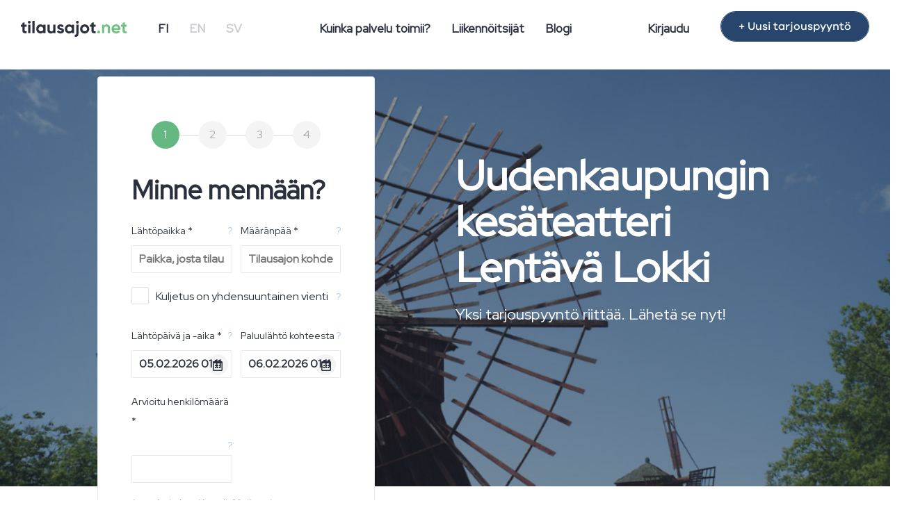

--- FILE ---
content_type: text/html; charset=UTF-8
request_url: https://www.tilausajot.net/kesateatteri-uusikaupunki
body_size: 13210
content:
    
<!DOCTYPE html>
<html lang="fi">
	<head  itemscope itemtype="https://schema.org/WebSite">
    	<meta charset="utf-8">
    	<meta http-equiv="X-UA-Compatible" content="IE=edge">
    	<meta name="viewport" content="width=device-width, initial-scale=1">
        <meta name="google-site-verification" content="dnJD-uE74gSndXLYccDza1kTs_2HJs-Bfmnt3t88qOk" />
		<title>Kesäteatteri Lentävä Lokki - Tilausajot.net</title>
        <meta itemprop="name" content="Tilausajot.net" />
  		<link itemprop="url" href="https://www.tilausajot.net" />
		<meta name="title" content="Kesäteatteri Lentävä Lokki"/>
		<meta name="description" content="Käy Uudenkaupungin kesäteatterissa Lentävässä Lokissa. Nauti esityksistä idyllisessä ympäristössä. Tutustu teatteriin, ohjelmistoon ja nähtävyyksiin."/>
				<link rel="canonical" href="https://www.tilausajot.net/kesateatteri-uusikaupunki"/>        
        <meta property="og:title" content="Kesäteatteri Lentävä Lokki"/>
        <meta property="og:site_name" content="Tilausajot.net"/>
		<meta property="og:type" content="website" />
        <meta property="og:url" content="https://www.tilausajot.net/kesateatteri-uusikaupunki"/>
        <meta property="og:description" content="Käy Uudenkaupungin kesäteatterissa Lentävässä Lokissa. Nauti esityksistä idyllisessä ympäristössä. Tutustu teatteriin, ohjelmistoon ja nähtävyyksiin."/>
		<meta property="og:locale" content="fi_FI" />
				<meta property="og:image" content="https://www.tilausajot.net/img/og-tilausajot.net.png"/>
				
		<link rel="apple-touch-icon" sizes="180x180" href="/apple-touch-icon.png">
		<link rel="icon" type="image/png" sizes="32x32" href="/favicon-32x32.png">
		<link rel="icon" type="image/png" sizes="16x16" href="/favicon-16x16.png">
		
						
        
				<link rel="stylesheet" href="/css/bootstrap.min.css"/>		<link rel="stylesheet" href="/css/ta-styles-new.css"/>        <link rel="stylesheet" href="/css/ta-globals-new.min.css"/>		<link rel="stylesheet" href="/css/jquery.datetimepicker.min.css"/>		<link rel="stylesheet" href="/css/jquery.steps.min.css"/>		<link rel="stylesheet" href="/css/lightbox.min.css"/>
       <!-- HTML5 Shim and Respond.js IE8 support of HTML5 elements and media queries -->
       <!-- WARNING: Respond.js doesn't work if you view the page via file:// -->
       <!--[if lt IE 9]>
         <script src="https://oss.maxcdn.com/libs/html5shiv/3.7.0/html5shiv.js"></script>
         <script src="https://oss.maxcdn.com/libs/respond.js/1.4.2/respond.min.js"></script>
       <![endif]-->
		
        
        <link rel="stylesheet" href="https://pro.fontawesome.com/releases/v5.7.2/css/all.css" integrity="sha384-6jHF7Z3XI3fF4XZixAuSu0gGKrXwoX/w3uFPxC56OtjChio7wtTGJWRW53Nhx6Ev" crossorigin="anonymous">
		
				
		<!-- The initial config of Consent Mode -->
		<script type="text/javascript">
		window.dataLayer = window.dataLayer || [];
		function gtag() {
		dataLayer.push(arguments);
		}
		gtag('consent', 'default', {
		ad_storage: 'denied',
		analytics_storage: 'denied',
		wait_for_update: 500,
		});
		gtag('set', 'ads_data_redaction', true);
		</script>

		
		<!-- Google Tag Manager -->
		<script>(function(w,d,s,l,i){w[l]=w[l]||[];w[l].push({'gtm.start':
		new Date().getTime(),event:'gtm.js'});var f=d.getElementsByTagName(s)[0],
		j=d.createElement(s),dl=l!='dataLayer'?'&l='+l:'';j.async=true;j.src=
		'https://www.googletagmanager.com/gtm.js?id='+i+dl;f.parentNode.insertBefore(j,f);
		})(window,document,'script','dataLayer','GTM-KX6PD4D');</script>
		<!-- End Google Tag Manager -->
		
		<!-- Google Places -->
		<script type="text/javascript" src="https://maps.googleapis.com/maps/api/js?key=AIzaSyDrRPJLKxDiNdAYAjexA1MTbSu_EvO-0D8&libraries=places&language=fi"></script>
		<!-- End Google Places -->
	</head>
	<body>
		<!-- Google Tag Manager (noscript) -->
		<noscript><iframe src="https://www.googletagmanager.com/ns.html?id=GTM-KX6PD4D"
		height="0" width="0" style="display:none;visibility:hidden"></iframe></noscript>
		<!-- End Google Tag Manager (noscript) -->
		
    	<nav class="navbar navbar-default navbar-fixed-top">
        <div class="navbar-header">
          <button type="button" class="navbar-toggle" data-toggle="collapse" data-target=".navbar-collapse">
            <span class="sr-only">Pienennä valikko</span>
            <span class="icon-bar"></span>
            <span class="icon-bar"></span>
            <span class="icon-bar"></span>
          </button>
          
          <a href="/" class="navbar-brand"><img src="/img/svg/tilausajot.net-logo.svg" alt="Tilausajot.net" height="23px"/></a>        </div>
        <div class="navbar-collapse collapse">
			<ul class="nav navbar-nav navbar-left navbar-lang hidden-xs">
				<li class="active-lang"><a href="/fi">FI</a></li>
			  	<li><a href="/en">EN</a></li>
			  	<li><a href="/sv">SV</a></li>
          	</ul>
			
          	<ul class="nav navbar-nav navbar-center hidden-xs">
            	<li><a href="/info">Kuinka palvelu toimii?</a><hr class="line"/></li>
            	<li><a href="/liikennoitsijat">Liikennöitsijät</a><hr class="line"/></li>
							  	<li><a href="/blogi">Blogi</a><hr class="line"/></li>
            	  
          	</ul>
			
			<ul class="nav navbar-nav navbar-right hidden-xs">
				<li><a href="/kirjaudu">Kirjaudu</a></li>
				<li><a href="/" class="btn btn-blue hidden-sm" id="btn-new-order">+ Uusi tarjouspyyntö</a></li>
          	</ul>
			
			<ul class="nav navbar-nav navbar-mobile hidden-sm hidden-md hidden-lg">
				<li><a href="/info">Kuinka palvelu toimii?</a></li>
				<li><a href="/liikennoitsijat">Liikennöitsijät</a></li>
								<li><a href="/blogi">Blogi</a></li>
								<li><a href="/kirjaudu">Kirjaudu</a></li>
				<li class="active-lang"><a href="/fi">FI</a></li>
				<li><a href="/en">EN</a></li>
				<li><a href="/sv">SV</a></li>
			</ul>
        </div>
    </nav>
    
    <div class="content_container">
		<div class="row-fill " alt="Idyllinen suomalainen kesäteatterimaisema Uudessa " style="background-image:url('img/headers/tilausajot.net_kesateatteri_Uusikaupunki.jpg');"><div class="fill"></div></div>
<div class="container-fluid">
	<div class="row">
		<div class="col-sm-12 col-md-5 col-lg-5">
						<div id="collapseMobile" class="panel-collapse collapse in">
				<div class="panel-box">
	<div class="panel-body">
	    
		

<form enctype="multipart/form-data" method="post" accept-charset="utf-8" id="order" action="/kesateatteri-uusikaupunki"><div style="display:none;"><input type="hidden" name="_method" value="POST"/><input type="hidden" name="_csrfToken" autocomplete="off" value="26a86ea9b91ebc93676335d9f61941393a8713c31e7a06054cd4fa27ba97cfd8eea99b4f4609cb20912eef9128337da2558167deec045d07ec79545f60ebc7f2"/></div><input type="hidden" name="formModel210" value="NeededCars"/>
    <div class="steps-form">
        <h2>Minne mennään?</h2>
        <section>
			<div class="stepper-wrapper">
				<div class="stepper-item completed">
					<div class="step-counter">1</div>
				</div>
				<div class="stepper-item">
					<div class="step-counter">2</div>
				</div>
				<div class="stepper-item">
					<div class="step-counter">3</div>
				</div>
				<div class="stepper-item">
					<div class="step-counter">4</div>
				</div>
			</div>
						<div class="row"><h2 class="form-heading">Minne mennään?</h2></div>
			
			
			<div class="row"><div class="form-group">
				<div class="form-floating-order col-50">
					<label for="AddressFrom">Lähtöpaikka *</label>
					<span class="infotip" data-toggle="tooltip" data-placement="left" title="Lähtöpaikan osoite tai paikka">?</span>
					<div class="input text required"><input type="text" name="NeededCars[address_from]" required="required" placeholder="Paikka, josta tilausajo lähtee" id="NeededCarsAddressFrom"/></div>					<input type="hidden" name="NeededCars[city_from]" id="NeededCarsCityFrom"/>					<input type="hidden" name="NeededCars[country_from]" id="NeededCarsCountryFrom"/>					<input type="hidden" name="NeededCars[lat_from]" id="NeededCarsLatFrom"/>					<input type="hidden" name="NeededCars[lng_from]" id="NeededCarsLngFrom"/>				</div>
				<div class="form-floating-order col-50">
					<label for="AddressMain">Määränpää *</label>
					<span class="infotip" data-toggle="tooltip" data-placement="left" title="Määränpää tai kohde, johon tilausajo suuntaa (osoite tai paikka). Mikäli matka koostuu useasta eri pysähdyksestä, erittele pysähdyspaikat ja koko reitti Matkareitti ja täsmenteet -kenttään myöhemmin lomakkeella.">?</span>
					<div class="input text required"><input type="text" name="NeededCars[address_main]" required="required" placeholder="Tilausajon kohdepaikka tai osoite" id="NeededCarsAddressMain"/></div>					<input type="hidden" name="NeededCars[city_main]" id="NeededCarsCityMain"/>					<input type="hidden" name="NeededCars[country_main]" id="NeededCarsCountryMain"/>					<input type="hidden" name="NeededCars[lat_main]" id="NeededCarsLatMain"/>					<input type="hidden" name="NeededCars[lng_main]" id="NeededCarsLngMain"/>				</div>
			</div></div>
			
			<div class="row">
			<label class="form-container" for="NeededCarsOneway">Kuljetus on yhdensuuntainen vienti				<input type="hidden" name="NeededCars[oneway]" value="0"/><input type="checkbox" name="NeededCars[oneway]" value="1" class="form-control" id="NeededCarsOneway">  				<span class="checkmark"></span>
				</label><span class="infotip" data-toggle="tooltip" data-placement="left" title="Jos matka on vain vienti ilman paluukuljetusta, rastita tämä ruutu">?</span></div>
			
			<div class="row"><div class="form-group">
				<div class="form-floating-order col-50 calendar">
					<label for="date_start">Lähtöpäivä ja -aika *</label>
					<span class="infotip" data-toggle="tooltip" data-placement="left" title="Tilausajon lähtöajankohta">?</span>
					<input class="round" id="date_start" name="date_start" value="05.02.2026 01:11"/>
				</div>
				<div class="form-floating-order col-50 calendar collapse in" id="collapsOneway"> 
				<!--<div class="form-floating-order col-50 calendar">-->
					<label for="date_end">Paluulähtö kohteesta</label>
					<span class="infotip" data-toggle="tooltip" data-placement="left" title="Päivämäärä ja kellonaika milloin tilausajon paluukuljetus lähtee.">?</span>
					<input class="round" id="date_end" name="date_end" value="06.02.2026 01:11" />
				</div>
			</div>
			</div>
		
			<div class="row"><div class="form-group">
				<div class="form-floating-order col-50">
					<label for="NeededCarsSize">Arvioitu henkilömäärä *</label>
					<span class="infotip" data-toggle="tooltip" data-placement="left" title="Anna arvio henkilömäärästä. Mikäli määrä on epäselvä, kannattaa arvioksi antaa enimmäismäärä.">?</span>
					<div class="input text"><input type="text" name="NeededCars[size]" class="" id="NeededCarsSize"/></div>				</div>				
			</div></div>
			
			
			
			<div class="row">
				<p class="small"><i>Lomake jatkuu. Kerro lisää tilausajotarpeesta seuraavalla sivulla.</i></p>			
			</div>
        </section>
        <h2>Kerro lisää</h2>
        <section>
			<div class="stepper-wrapper">
				<div class="stepper-item completed between">
					<div class="step-counter">1</div>
				</div>
				<div class="stepper-item completed">
					<div class="step-counter">2</div>
				</div>
				<div class="stepper-item">
					<div class="step-counter">3</div>
				</div>
				<div class="stepper-item">
					<div class="step-counter">4</div>
				</div>
			</div>
			<div class="row"><h2 class="form-heading">Kerro lisää</h2></div>

			
			<div class="row">
			<div class="form-group">
				<div class="form-floating-order">
					<label for="NeededCarsInfo">Matkareitti ja täsmenteet *</label>
					<span class="infotip" data-toggle="tooltip" data-placement="left" title="Kerro ainakin matkareitti, mahdollinen tarkempi aikataulu ja muut tarjoukseen vaikuttavat tarkentavat tiedot kuljetustarpeesta.">?</span>
					 <textarea name="NeededCars[info]" class="form-control" rows="5" placeholder="Kerro ainakin matkareitti, mahdollinen tarkempi aikataulu ja muut tarjoukseen vaikuttavat tarkentavat tiedot kuljetustarpeesta."></textarea>				</div>
			</div></div>
			
			
			<div id="return_diff">
				
				<div class="row">
				<label class="form-container" for="NeededCarsReturnDiff">Paluupaikka on eri kuin lähtöpaikka					<input type="hidden" name="NeededCars[retur_diff]" value="0"/><input type="checkbox" name="NeededCars[retur_diff]" value="1" class="form-control" id="NeededCarsReturnDiff">					<span class="checkmark"></span>
					
					</label>
					<span class="infotip" data-toggle="tooltip" data-placement="left" title="Mikäli kuljetuksen lopullinen päätepysäkki poikkeaa lähtöpaikasta, rastita tämä ruutu">?</span>
				</div>
				
				<div class="row">
				<label class="form-container" for="NeededCarsAtDisposal">Ajoneuvon tulee olla käytettävissä määränpäässä odotusaikana.				<input type="hidden" name="NeededCars[at_disposal]" value="0"/><input type="checkbox" name="NeededCars[at_disposal]" value="1" class="form-control" id="NeededCarsAtDisposal">  				<span class="checkmark"></span>
				</label></div>

				 <div class="collapse" id="collapsReturnDiff">				
				
				
				<div class="row"><div class="form-group">
					<div class="form-floating-order col-50">
						<label for="AddressTo">Paluupaikka</label>
						<span class="infotip" data-toggle="tooltip" data-placement="left" title="Paluupaikan osoite tai paikka">?</span>
						<div class="input text required"><input type="text" name="NeededCars[address_to]" required="required" placeholder="Paikka, johon tilausajo päättyy" id="NeededCarsAddressTo"/></div>						<input type="hidden" name="NeededCars[city_to]" id="NeededCarsCityTo"/>						<input type="hidden" name="NeededCars[country_to]" id="NeededCarsCountryTo"/>						<input type="hidden" name="NeededCars[lat_to]" id="NeededCarsLatTo"/>						<input type="hidden" name="NeededCars[lng_to]" id="NeededCarsLngTo"/>					</div>
				</div></div>
		</div></div>
		
			<div class="row">
			<div class="form-group">
				<div class="form-floating-order">
					<label>Liitetiedosto (PDF)</label>
					<span class="infotip" data-toggle="tooltip" data-placement="left" title="Mikäli kyse on sarjasta ajoja voit lisätä PDF-tiedoston, josta ilmenee kaikkien ajojen lähtö- ja paluuajat, henkilömäärät ja mahdolliset poikkeamat tarjouslomakkeella annetusta reitistä.">?</span>
					 <input type="file" name="NeededCars[attachment]" size="40" class="files" accept="application/pdf">				</div>
			</div></div>
		
			<div class="row"><div class="form-group">	
				<div class="form-floating-order col-50 calendar">
					<label for="date_needed">Haluan tarjoukset viimeistään *</label>
					<span class="infotip" data-toggle="tooltip" data-placement="left" title="Päivämäärä ja kellonaika, johon asti liikennöitsijät voivat tehdä tarjouksen. Vastausaikaa tulee jättää vähintään yksi vuorokausi (24h).">?</span>
					 <input class="round" id="date_needed" name="date_needed" value="02.02.2026 01:11"/>
				</div>
				
			</div></div>
			</section>
        <h2>Muut toiveet</h2>
        <section>
			<div class="stepper-wrapper">
				<div class="stepper-item completed between">
					<div class="step-counter">1</div>
				</div>
				<div class="stepper-item completed between">
					<div class="step-counter">2</div>
				</div>
				<div class="stepper-item completed">
					<div class="step-counter">3</div>
				</div>
				<div class="stepper-item">
					<div class="step-counter">4</div>
				</div>
			</div>
			<div class="row"><h2 class="form-heading">Muut toiveet</h2></div>
			<div class="row">
			<div class="form-group">
				<div class="form-floating-order">
					<label>Ajoneuvon varusteet</label>
					<span class="infotip" data-toggle="tooltip" data-placement="left" title="Vastaanota tarjouksia, jossa huomioitu varustetoiveet.">?</span>
					
					<div class="btn-group-equipment" data-toggle="buttons">
						<label class="btn btn-equipment ">
							<input type="checkbox" name="data[NeededCars][requirement][0]" value="turvavyöt kaikissa istuimissa" id="NeededCarsRequirement0"/>turvavyöt kaikissa istuimissa						</label>
					
						<label class="btn btn-equipment ">
                			<input type="checkbox" name="data[NeededCars][requirement][1]" value="WC" id="NeededCarsRequirement1" title="Ei yleensä alle 30 -paikkaisissa busseissa" />WC
						</label>
		
						<label class="btn btn-equipment ">
	                        <input type="checkbox" name="data[NeededCars][requirement][12]" value="WiFi" id="NeededCarsRequirement12" />WiFi						</label>
						
						<label class="btn btn-equipment ">
	                        <input type="checkbox" name="data[NeededCars][requirement][13]" value="sähkö" id="NeededCarsRequirement13" />sähkö						</label>
                        
						<label class="btn btn-equipment ">
							<input type="checkbox" name="data[NeededCars][requirement][2]" value="alkolukko" id="NeededCarsRequirement2"/>alkolukko						</label>
						
						<label class="btn btn-equipment ">
	                        <input type="checkbox" name="data[NeededCars][requirement][3]" value="matkustamon kylmäilmastointi" id="NeededCarsRequirement3" />matkustamon kylmäilmastointi						</label>
						
						<label class="btn btn-equipment ">
	                        <input type="checkbox" name="data[NeededCars][requirement][4]" value="isot tavaratilat" id="NeededCarsRequirement4"/>isot tavaratilat						</label>

						<label class="btn btn-equipment ">
                       		<input type="checkbox" name="data[NeededCars][requirement][5]" value="mikrofoni" id="NeededCarsRequirement5"/>mikrofoni						</label>
						
						<label class="btn btn-equipment ">
	                        <input type="checkbox" name="data[NeededCars][requirement][6]" value="jääkaappi" id="NeededCarsRequirement6" />jääkaappi						</label>
						
						<label class="btn btn-equipment ">
                        	<input type="checkbox" name="data[NeededCars][requirement][7]" value="DVD-soitin + näytöt" id="NeededCarsRequirement7" />DVD-soitin + näytöt						</label>
						
						<label class="btn btn-equipment ">
                       		<input type="checkbox" name="data[NeededCars][requirement][8]" value="vähintään yksi pöytäryhmä" id="NeededCarsRequirement8" />vähintään yksi pöytäryhmä						</label>
						
						<label class="btn btn-equipment ">
                        	<input type="checkbox" name="data[NeededCars][requirement][9]" value="ajoneuvon ikä enintään 5 vuotta" id="NeededCarsRequirement9" />ajoneuvon ikä enintään 5 vuotta						</label>
						
						<label class="btn btn-equipment ">
                        	<input type="checkbox" name="data[NeededCars][requirement][10]" value="ajoneuvon ikä enintään 10 vuotta" id="NeededCarsRequirement10" />ajoneuvon ikä enintään 10 vuotta                        </label>
						
						<label class="btn btn-equipment ">
	                        <input type="checkbox" name="data[NeededCars][requirement][14]" value="esteetön ajoneuvo" id="NeededCarsRequirement14" />esteetön ajoneuvo						</label>
						
				</div>
                    
	
				</div>
				</div></div>
				
				<div class="row">
					<p class="note"><i class="fal fa-info-circle"></i> <em>Huomaathan, että varustevaatimukset voivat vähentää tarjousten määrää.</em></p>
				</div>
				
								
			
			</section>
        <h2>Yhteystiedot</h2>
        <section>
			<div class="stepper-wrapper">
				<div class="stepper-item completed between">
					<div class="step-counter">1</div>
				</div>
				<div class="stepper-item completed between">
					<div class="step-counter">2</div>
				</div>
				<div class="stepper-item completed between">
					<div class="step-counter">3</div>
				</div>
				<div class="stepper-item completed">
					<div class="step-counter">4</div>
				</div>
			</div>
			<div class="row"><h2 class="form-heading">Yhteystiedot</h2></div>
			<div class="row">
			<div class="form-group">
				<div class="form-floating-order">
					<label for="UserType">Edustamani yhteisö</label>
					<span class="infotip" data-toggle="tooltip" data-placement="left" title="Yhteisö mille haet tilausajoa, esim. Urheiluseura.">?</span>
										
					<select name="data[User][type]" class="form-control" id="UserType">
					<option value="0">Valitse</option><option value="1">Yksityishenkilö</option><option value="2">Kaupunki tai kunta</option><option value="3">Yritys</option><option value="4">Yhdistys tai liitto</option><option value="5">Urheiluseura</option><option value="6">Peruskoulu</option><option value="7">Lukio</option><option value="8">Ammattikoulu tai -opisto</option><option value="9">Ammattikorkeakoulu</option><option value="10">Yliopisto</option><option value="11">Ainejärjestö tai oppilaskunta</option><option value="12">Kansalais- ja työväenopisto</option><option value="13">Jokin muu</option><option value="14">Seurakunta</option><option value="15">Valtio</option>				</select>
				</div>
			</div></div>
	
			<div class="row" id="row-society">
			<div class="form-group">
				<div class="form-floating-order">
					<label for="UserSociety">Yritys / yhteisö</label>
					<div class="input text"><input type="text" name="User[society]" class="form-control" id="NeededCarsUserSociety"/></div>				</div>
			</div></div>
	
			<div class="row"><div class="form-group">
				<div class="form-floating-order col-50">
					<label for="UserFirstname">Etunimi *</label>
					<div class="input text"><input type="text" name="User[firstname]" class="form-control" id="NeededCarsUserFirstname"/></div>				</div>
				
				<div class="form-floating-order col-50">
					<label for="UserLastname">Sukunimi *</label>
					<div class="input text"><input type="text" name="User[lastname]" class="form-control" id="NeededCarsUserLastname"/></div>				</div>
			</div></div>
            
            <div class="row">
			<div class="form-group">
				<div class="form-floating-order">
					<label for="UserAddress">Katuosoite</label>
					<div class="input text"><input type="text" name="User[address]" class="form-control" id="NeededCarsUserAddress"/></div>				</div>
			</div></div>
	
			<div class="row"><div class="form-group">
				<div class="form-floating-order col-50">
					<label>Postinumero</label>
					<div class="input text"><input type="text" name="User[postalcode]" class="form-control" id="NeededCarsUserPostalcode"/></div>				</div>
				
				<div class="form-floating-order col-50">
					<label for="UserCity">Kaupunki</label>
					<div class="input select"><select name="User[city]" class="form-control" id="NeededCarsUserCity"><option value="72">Äänekoski</option><option value="73">Ähtäri</option><option value="74">Akaa</option><option value="75">Alajärvi</option><option value="371">Alavieska</option><option value="76">Alavus</option><option value="364">Anjala</option><option value="77">Asikkala</option><option value="78">Askola</option><option value="79">Aura</option><option value="368">Björkboda</option><option value="80">Brändö</option><option value="367">Dragsfjärd</option><option value="81">Eckerö</option><option value="82">Enonkoski</option><option value="51">Enontekiö</option><option value="66">Espoo</option><option value="83">Eura</option><option value="84">Eurajoki</option><option value="68">Eurooppa</option><option value="85">Evijärvi</option><option value="86">Finström</option><option value="87">Föglö</option><option value="14">Forssa</option><option value="88">Geta</option><option value="89">Haapajärvi</option><option value="90">Haapavesi</option><option value="91">Hailuoto</option><option value="92">Halsua</option><option value="93">Hämeenkoski</option><option value="94">Hämeenkyrö</option><option value="60">Hämeenlinna</option><option value="95">Hamina</option><option value="96">Hammarland</option><option value="97">Hankasalmi</option><option value="21">Hanko</option><option value="98">Harjavalta</option><option value="99">Hartola</option><option value="100">Hattula</option><option value="101">Haukipudas</option><option value="102">Hausjärvi</option><option value="103">Heinävesi</option><option value="59">Heinola</option><option value="3">Helsinki</option><option value="104">Hirvensalmi</option><option value="105">Hollola</option><option value="106">Honkajoki</option><option value="107">Huittinen</option><option value="108">Humppila</option><option value="109">Hyrynsalmi</option><option value="61">Hyvinkää</option><option value="110">Ii</option><option value="29">Iisalmi</option><option value="111">Iitti</option><option value="112">Ikaalinen</option><option value="113">Ilmajoki</option><option value="114">Ilomantsi</option><option value="115">Imatra</option><option value="52">Inari</option><option value="116">Inkoo</option><option value="117">Isojoki</option><option value="118">Isokyrö</option><option value="53">Ivalo</option><option value="119">Ivalo</option><option value="120">Jalasjärvi</option><option value="121">Jämijärvi</option><option value="18">Jämsä</option><option value="122">Janakkala</option><option value="123">Järvenpää</option><option value="7">Joensuu</option><option value="124">Jokioinen</option><option value="125">Jomala</option><option value="126">Joroinen</option><option value="127">Joutsa</option><option value="366">Joutseno</option><option value="128">Juankoski</option><option value="369">Jurva</option><option value="129">Juuka</option><option value="130">Juupajoki</option><option value="131">Juva</option><option value="9">Jyväskylä</option><option value="132">Kaarina</option><option value="133">Kaavi</option><option value="40">Kajaani</option><option value="34">Kalajoki</option><option value="134">Kangasala</option><option value="135">Kangasniemi</option><option value="136">Kankaanpää</option><option value="137">Kannonkoski</option><option value="138">Kannus</option><option value="139">Karijoki</option><option value="356">Karjaa</option><option value="140">Karjalohja</option><option value="141">Karkkila</option><option value="142">Kärkölä</option><option value="143">Kärsämäki</option><option value="144">Karstula</option><option value="145">Karvia</option><option value="146">Kaskinen</option><option value="147">Kauhajoki</option><option value="148">Kauhava</option><option value="149">Kauniainen</option><option value="150">Kaustinen</option><option value="151">Keitele</option><option value="44">Kemi</option><option value="46">Kemijärvi</option><option value="152">Keminmaa</option><option value="153">Kemiönsaari</option><option value="154">Kempele</option><option value="155">Kerava</option><option value="156">Kerimäki</option><option value="157">Kesälahti</option><option value="31">Keuruu</option><option value="158">Kihniö</option><option value="159">Kiikoinen</option><option value="160">Kiiminki</option><option value="161">Kinnula</option><option value="162">Kirkkonummi</option><option value="163">Kitee</option><option value="48">Kittilä</option><option value="164">Kiuruvesi</option><option value="165">Kivijärvi</option><option value="166">Kökar</option><option value="167">Kokemäki</option><option value="24">Kokkola</option><option value="49">Kolari</option><option value="168">Konnevesi</option><option value="169">Kontiolahti</option><option value="170">Korsnäs</option><option value="171">Koski Tl</option><option value="1">Kotka</option><option value="58">Kouvola</option><option value="172">Köyliö</option><option value="20">Kristiinankaupunki</option><option value="173">Kruunupyy</option><option value="39">Kuhmo</option><option value="174">Kuhmoinen</option><option value="175">Kumlinge</option><option value="11">Kuopio</option><option value="176">Kuortane</option><option value="177">Kurikka</option><option value="178">Kustavi</option><option value="43">Kuusamo</option><option value="179">Kyyjärvi</option><option value="5">Lahti</option><option value="180">Laihia</option><option value="181">Laitila</option><option value="357">Lammi</option><option value="183">Lapinjärvi</option><option value="184">Lapinlahti</option><option value="185">Lappajärvi</option><option value="2">Lappeenranta</option><option value="19">Lapua</option><option value="186">Laukaa</option><option value="187">Lavia</option><option value="188">Lemi</option><option value="189">Lemland</option><option value="190">Lempäälä</option><option value="372">Lepaa</option><option value="191">Leppävirta</option><option value="192">Lestijärvi</option><option value="38">Lieksa</option><option value="193">Lieto</option><option value="194">Liminka</option><option value="195">Liperi</option><option value="196">Lohja</option><option value="370">Lohtaja</option><option value="197">Loimaa</option><option value="198">Loppi</option><option value="199">Loviisa</option><option value="200">Luhanka</option><option value="201">Lumijoki</option><option value="202">Lumparland</option><option value="203">Luoto</option><option value="204">Luumäki</option><option value="205">Luvia</option><option value="206">Maalahti</option><option value="207">Maaninka</option><option value="208">Maarianhamina</option><option value="209">Mäntsälä</option><option value="210">Mänttä-Vilppula</option><option value="211">Mäntyharju</option><option value="212">Marttila</option><option value="213">Masku</option><option value="214">Merijärvi</option><option value="215">Merikarvia</option><option value="216">Miehikkälä</option><option value="12">Mikkeli</option><option value="217">Muhos</option><option value="218">Multia</option><option value="50">Muonio</option><option value="219">Mustasaari</option><option value="669">Muu</option><option value="220">Muurame</option><option value="221">Mynämäki</option><option value="222">Myrskylä</option><option value="223">Naantali</option><option value="224">Nakkila</option><option value="225">Närpiö</option><option value="226">Nastola</option><option value="227">Nilsiä</option><option value="36">Nivala</option><option value="228">Nokia</option><option value="229">Nousiainen</option><option value="230">Nummi-Pusula</option><option value="37">Nurmes</option><option value="231">Nurmijärvi</option><option value="232">Orimattila</option><option value="233">Oripää</option><option value="234">Orivesi</option><option value="235">Oulainen</option><option value="4">Oulu</option><option value="236">Oulunsalo</option><option value="237">Outokumpu</option><option value="238">Padasjoki</option><option value="239">Paimio</option><option value="240">Pälkäne</option><option value="241">Paltamo</option><option value="182">Parainen</option><option value="15">Parikkala</option><option value="17">Parkano</option><option value="242">Pedersören kunta</option><option value="243">Pelkosenniemi</option><option value="244">Pello</option><option value="245">Perho</option><option value="246">Pertunmaa</option><option value="247">Petäjävesi</option><option value="248">Pieksämäki</option><option value="249">Pielavesi</option><option value="353">Pietari</option><option value="250">Pietarsaari</option><option value="251">Pihtipudas</option><option value="252">Pirkkala</option><option value="253">Polvijärvi</option><option value="254">Pomarkku</option><option value="8">Pori</option><option value="255">Pornainen</option><option value="62">Porvoo</option><option value="256">Posio</option><option value="257">Pöytyä</option><option value="42">Pudasjärvi</option><option value="258">Pukkila</option><option value="259">Punkaharju</option><option value="260">Punkalaidun</option><option value="261">Puolanka</option><option value="262">Puumala</option><option value="35">Pyhäjärvi</option><option value="263">Pyhäjoki</option><option value="264">Pyhäntä</option><option value="265">Pyhäranta</option><option value="266">Pyhtää</option><option value="33">Raahe</option><option value="267">Rääkkylä</option><option value="268">Raasepori</option><option value="269">Raisio</option><option value="270">Rantasalmi</option><option value="271">Ranua</option><option value="22">Rauma</option><option value="272">Rautalampi</option><option value="273">Rautavaara</option><option value="274">Rautjärvi</option><option value="671">Ravijoki</option><option value="275">Reisjärvi</option><option value="276">Riihimäki</option><option value="354">Riika</option><option value="277">Ristiina</option><option value="278">Ristijärvi</option><option value="45">Rovaniemi</option><option value="279">Ruokolahti</option><option value="280">Ruovesi</option><option value="281">Rusko</option><option value="282">Saarijärvi</option><option value="55">Saariselkä</option><option value="283">Saariselkä</option><option value="284">Säkylä</option><option value="56">Salla</option><option value="64">Salo</option><option value="285">Saltvik</option><option value="286">Sastamala</option><option value="287">Sauvo</option><option value="288">Savitaipale</option><option value="16">Savonlinna</option><option value="289">Savukoski</option><option value="63">Seinäjoki</option><option value="290">Sievi</option><option value="291">Siikainen</option><option value="292">Siikajoki</option><option value="293">Siikalatva</option><option value="294">Siilinjärvi</option><option value="295">Simo</option><option value="296">Sipoo</option><option value="297">Siuntio</option><option value="47">Sodankylä</option><option value="298">Soini</option><option value="299">Somero</option><option value="300">Sonkajärvi</option><option value="301">Sotkamo</option><option value="302">Sottunga</option><option value="303">Sulkava</option><option value="304">Sund</option><option value="305">Suomenniemi</option><option value="41">Suomussalmi</option><option value="306">Suonenjoki</option><option value="307">Sysmä</option><option value="308">Taipalsaari</option><option value="309">Taivalkoski</option><option value="310">Taivassalo</option><option value="355">Tallinna</option><option value="311">Tammela</option><option value="352">Tammisaari</option><option value="6">Tampere</option><option value="312">Tarvasjoki</option><option value="361">Tervakoski</option><option value="362">Tervakoski</option><option value="313">Tervo</option><option value="314">Tervola</option><option value="315">Teuva</option><option value="316">Tohmajärvi</option><option value="317">Toholampi</option><option value="318">Toivakka</option><option value="319">Tornio</option><option value="320">Töysä</option><option value="10">Turku</option><option value="321">Tuusniemi</option><option value="322">Tuusula</option><option value="323">Tyrnävä</option><option value="350">Ulkomaa</option><option value="324">Ulvila</option><option value="325">Urjala</option><option value="326">Utajärvi</option><option value="54">Utsjoki</option><option value="327">Uurainen</option><option value="328">Uusikaarlepyy</option><option value="329">Uusikaupunki</option><option value="330">Vaala</option><option value="13">Vaasa</option><option value="331">Vähäkyrö</option><option value="332">Valkeakoski</option><option value="365">Valkeala</option><option value="333">Valtimo</option><option value="65">Vantaa</option><option value="334">Vårdö</option><option value="23">Varkaus</option><option value="335">Vehmaa</option><option value="363">Veikkola</option><option value="336">Vesanto</option><option value="337">Vesilahti</option><option value="338">Veteli</option><option value="339">Vieremä</option><option value="359">Vierumäki</option><option value="340">Vihanti</option><option value="341">Vihti</option><option value="30">Viitasaari</option><option value="342">Vimpeli</option><option value="343">Virolahti</option><option value="32">Virrat</option><option value="344">Vöyri</option><option value="345">Yli-Ii</option><option value="346">Ylitornio</option><option value="347">Ylivieska</option><option value="57">Ylläs</option><option value="348">Ylöjärvi</option><option value="349">Ypäjä</option></select></div>				</div>
			</div></div>
			
			<div class="row"><div class="form-group">
				<div class="form-floating-order col-50">
					<label for="UserPhone">Puhelin</label>
					<div class="input tel"><input type="tel" name="User[telephone]" class="form-control" id="NeededCarsUserTelephone"/></div>				</div>
				
				<div class="form-floating-order col-50">
					<label>Sähköposti *</label>
					<span class="infotip" data-toggle="tooltip" data-placement="left" title="Sähköpostiosoite toimii jatkossa palvelun käyttäjätunnuksena.">?</span>
					<div class="input text"><input type="text" name="User[username]" class="form-control" id="NeededCarsUserUsername"/></div>				</div>
			</div></div>
	
			<div class="row"><div class="form-group">
				<div class="form-floating-order col-50">
					<label for="UserPasswd">Luo salasana *</label>
					<span class="infotip" data-toggle="tooltip" data-placement="left" title="Salasana tulee olla vähintään 8 merkkiä pitkä.">?</span>
					<input type="password" name="User[passwd]" class="form-control"/>				</div>
				
				<div class="form-floating-order col-50">
					<label for="UserPasswdConfirm">Vahvista salasana *</label>
					<input type="password" name="User[passwd_confirm]" class="form-control"/>				</div>
			</div></div>
			
			<div class="row">
				
				<label class="form-container" for="NeededCarsAddCampaingCode">Lisää mahdollinen kampanjakoodi					<input type="hidden" name="NeededCars[add_campaing_code]" value="0"/><input type="checkbox" name="NeededCars[add_campaing_code]" value="1" class="form-control" id="NeededCarsAddCampaingCode"  data-toggle="collapse" data-target="#collapseCampaingCode">					<span class="checkmark"></span>
					</label></div>

				 <div class="collapse" id="collapseCampaingCode">						<div class="row"><div class="form-group">
				<div class="form-floating-order col-50">
					<label for="NeededCarsCampaignCode">Lisää mahdollinen kampanjakoodi</label>
					<span class="infotip" data-toggle="tooltip" data-placement="left" title="Lisää mahdollinen kampanjakoodi">?</span>
					<div class="input text"><input type="text" name="NeededCars[campaign_code]" class="form-control" id="NeededCarsCampaignCode"/></div>				</div>
				
			</div></div>
			</div>
			
	
			<div class="row">
				<p class="small"><em>Kun tarjouspyyntö on lähtenyt onnistuneesti, siirtyy palvelu Kiitos tarjouspyynnöstä -sivulle ja saat heti vahvistuksen tarjouspyynnöstä sähköpostiisi. Tämän jälkeen voit kirjautua sisään ja tehdä uusia tarjouspyyntöjä sekä katsoa saatuja tarjouksia.</em></p>
			</div>
				
		</section>
    </div>
                
 </form>	
</div></div>			</div>
		</div>
		<div class="col-sm-12 col-md-5 col-lg-5 col-md-offset-1 col-lg-offset-1">
			<div class="container-content">
				<h1>Uudenkaupungin kesäteatteri Lentävä Lokki</h1>
				<p class="lead">Yksi tarjouspyyntö riittää. Lähetä se nyt!</p>
			</div>
		</div>
	</div>
</div>
<div class="container-fluid page-form">
<div class="container">
<div class="row"> 
	
<div class="col-sm-8 col-md-8 col-sm-offset-2 col-md-offset-2 content-container">	
	 <p><strong>Tervetuloa Uudenkaupungin kesäteatteriin Lentävään Lokkiin!</strong></p>
    </header>
    <section>
        <p>Uudenkaupungin kesäteatteri Lentävä Lokki tarjoaa monipuolisia ja korkeatasoisia teatteriesityksiä idyllisessä ympäristössä. Teatteri tunnetaan laadukkaasta ohjelmistostaan, joka viihdyttää kaikenikäisiä katsojia.</p>
    </section>

        <ul>
            <li><strong>Sijainti:</strong> Uusikaupunki.</li>
            <li><strong>Ympäristö:</strong> Kaunis ja historiallinen ympäristö.</li>
            <li><strong>Lisätiedot ja liput:</strong> <a href="https://lentavalokki.fi/">Uudenkaupungin kesäteatteri Lentävä Lokki</a></li>
        </ul>
    </section>

        <p>Uudenkaupungin kesäteatterin ohjelmistossa on monipuolisia esityksiä, jotka vaihtelevat komedioista draamoihin. Teatteri tarjoaa laadukkaita ja viihdyttäviä esityksiä, jotka koskettavat ja naurattavat katsojia.</p>
    </section>

    <hr>

    <section>
        <h2>Uudenkaupungin nähtävyydet ja aktiviteetit</h2>
        <p>Uusikaupunki on viehättävä kaupunki, joka tarjoaa runsaasti nähtävää ja koettavaa. Yhdistä teatterivierailusi muihin kaupungin kohteisiin!</p>
        
        <article>
            <h3>Bonk-museo</h3>
            <p><a href="https://bonkcentre.fi/">Bonk-museo</a> on humoristinen ja mielikuvituksellinen museo, joka esittelee Bonk-yhtiön historiaa ja keksintöjä. Museo tarjoaa hauskan ja opettavaisen elämyksen kaikenikäisille.</p>
        </article>
        
        <article>
            <h3>Automuseo</h3>
            <p><a href="https://automuseo.com/">Automuseo</a> esittelee laajan kokoelman autoja ja moottoriajoneuvoja eri vuosikymmeniltä. Museo on autojen ja moottoreiden ystävien suosikkikohde.</p>
        </article>
        
        <article>
            <h3>Pakkahuone</h3>
            <p><a href="https://www.visituusikaupunki.fi">Pakkahuone</a> on historiallinen rakennus, joka toimii nykyään matkailuinfona ja näyttelytilana. Pakkahuoneella järjestetään myös konsertteja ja muita kulttuuritapahtumia.</p>
        </article>
        
        <article>
            <h3>Uudenkaupungin vanhakaupunki</h3>
            <p>Uudenkaupungin vanhakaupunki on kauniisti säilynyt alue, jossa voi nauttia kävelystä historiallisten rakennusten ja idyllisten katujen keskellä. Alueella on myös viehättäviä kahviloita ja putiikkeja.</p>
        </article>
        
        <article>
            <h3>Rantakatu</h3>
            <p>Rantakatu tarjoaa upean paikan kävelylle meren äärellä. Kadun varrella on useita ravintoloita ja kahviloita, joissa voi nauttia paikallisista herkuista ja kauniista maisemista.</p>
        </article>
    </section>

    <hr>

    <section>
        <h2>Tapahtumat Uudessakaupungissa</h2>
        <p>Uudessakaupungissa järjestetään runsaasti tapahtumia ympäri vuoden. Tässä muutamia suosittuja tapahtumia:</p>
        
        <article>
            <h3>Uudenkaupungin Crusell-viikko</h3>
            <p><a href="https://www.crusell.fi">Uudenkaupungin Crusell-viikko</a> on vuosittainen puupuhaltimien festivaali, joka tuo kaupunkiin huipputason muusikoita ja konsertteja. Festivaali tarjoaa unohtumattomia musiikkielämyksiä.</p>
        </article>
        
        <article>
            <h3>Meri ja merenkulkufestivaali</h3>
            <p>Meri ja merenkulkufestivaali on kesäinen tapahtuma, joka juhlistaa Uudenkaupungin merellistä perintöä. Tapahtuma tarjoaa ohjelmaa koko perheelle, kuten veneilykilpailuja ja musiikkiesityksiä.</p>
        </article>
        
        <article>
            <h3>Kulttuuri- ja taidetapahtumat</h3>
            <p>Uudessakaupungissa järjestetään ympäri vuoden erilaisia kulttuuri- ja taidetapahtumia, kuten näyttelyitä, työpajoja ja konsertteja. Näistä tapahtumista löytyy jokaiselle jotakin.</p>
        </article>
    </section>

    <hr>

    <footer>
        <p><strong>Koe unohtumattomat teatterielämykset ja tutustu Uudenkaupungin tarjontaan!</strong></p>
<p>Kesäteatteriin mennään monesti yhdessä, olipa kyseessä perhe, ystäväporukka tai suurempi ryhmä, kuten työyhteisö. Bussilla matkustaminen on mukavin ja vaivattomin tapa päästä kesäteatteriin, sillä se mahdollistaa keskittymisen esityksestä nauttimiseen ilman huolta liikenteestä ja pysäköinnistä. <a href="https://tilausajot.net">Tilausajot.net-palvelu</a> tarjoaa juuri sinun ryhmällesi sopivan kuljetusvaihtoehdon – valittavana on niin <a href="https://www.tilausajot.net/minibussi">minibusseja</a>, <a href="https://www.tilausajot.net/pikkubussit">pikkubusseja</a> kuin <a href="https://www.tilausajot.net/bussi">suuria busseja</a>. Tämä tekee matkasta helppoa ja mukavaa, olipa matkaseurue pieni tai suuri.</p>
    
    <p>Voit lukea lisää Suomen kesäteatteritarjonnasta <a href="https://www.tilausajot.net/blogi/suomen-kesateatteritarjonta-2024">blogistamme</a>.</p>
    </footer></div></div>
	
<div class="row"> 
	
<div class="col-sm-8 col-md-8 col-sm-offset-2 col-md-offset-2 content-container">	
	<div class="centered">
            <p><button class="btn btn-submit btn-lg" onclick="scrollToTop()"><i class="fa fa-envelope-o"></i> Tee ilmainen tarjouspyyntö!</button></p>
        </div>
</div></div>

</div>
</div>

		
		
    </div>
		
    <div class="footer">
      <div class="container">
        <div class="row">
            <div class="col-lg-4 col-sm-3 col-xs-6">
    			<h4>© Rideer Nordic Oy 2026</h4>
                <p>Powered by <a href="https://www.synergybus.fi">SynergyBus</a></p>
				<p><a href="https://zeckit.com/selvitys/FI/2435233-4?lang=fi&section=quickcheck#" tarrget="_blank"><img src="/img/luotettava_kumppani_fi.jpg" alt="Luotettava Kumppani" width="100px"/></a>
				<img src="/img/SuomalPalvelua_Sin_rgb.png" width="60px" alt="Suomalaisen työn liiton jäsen"/>				</p>
				<div class="visible-xs visible-sm">
					<h4>Ota yhteyttä</h4>
                	<address>
               		<p><strong>Asiakaspalvelu</strong><br/>
                	<abbr title="Puhelin"></abbr> <a href="tel:+358447032543">+358 44 703 2543</a><br/>
                	<abbr title="Sähköposti"></abbr> <a href="mailto:info@tilausajot.net">info@tilausajot.net</a></p>
                	<p><strong>Palveluajat</strong><br/>
                	Arkisin klo 9 - 12</p>
					</address>
				</div>
				<p>Liikennöitsijä - <a href="/liikennoitsija-liity">Liity mukaan</a></p>
            </div>
        	<div class="col-lg-2 col-sm-3 col-xs-6">
				<h4>Tutustu</h4>
				<ul class="list-unstyled">
					<li><a href="/">Lähetä tarjouspyyntö</a></li>
					<li><a href="/info">Lisätiedot</a></li>
					<li><a href="/liikennoitsijat">Yritykset</a></li>
					<li><a href="/paikkakunnat">Paikkakunnat</a></li>
					<li><a href="/pikkubussit">Pikkubussit</a></li>
					<li><a href="/taksi">Taksi</a></li>
					<li><a href="/haakuljetus">Hääkuljetus</a></li>
					<li><a href="/rekisteriseloste">Rekisteriseloste</a></li>
					<li><a href="/kayttoehdot">Käyttöehdot</a></li>
					<li><a href="/affiliate">Affiliate</a></li>
					<li><a href="https://www.bokabuss.nu" target="_blank">Tilausajot Ruotsissa</a></li>
				</ul>

				<p>Varaa myös tila: <a href="https://www.venuu.fi?ref=tilausajot">Venuu.fi</a></p>
        	</div>
            <div class="col-lg-2 col-sm-3 col-xs-6">
    			<h4>Paikkakunnat</h4>
                <ul class="list-unstyled">
                	<li><a href="/helsinki">Tilausajot Helsinki</a></li>
                    <li><a href="/turku">Tilausajot Turku</a></li>
                    <li><a href="/tampere">Tilausajot Tampere</a></li>
                    <li><a href="/oulu">Tilausajot Oulu</a></li>
                    <li><a href="/espoo">Tilausajot Espoo</a></li>
                    <li><a href="/vantaa">Tilausajot Vantaa</a></li>
                    <li><a href="/paikkakunnat">Lisää paikkakuntia</a></li>
					<li><a href="/liikennoitsijat/paikkakunnat">Liikennöitsijät paikkakunnittain</a></li>
                </ul>
            </div>
			<div class="col-lg-2 col-sm-3 col-xs-6">
                            </div>
            <div class="col-lg-2 col-sm-3 col-xs-6 hidden-xs hidden-sm">
    			<h4>Ota yhteyttä</h4>
                <address>
                <p><strong>Asiakaspalvelu</strong><br/>
                <abbr title="Puhelin"></abbr> <a href="tel:+358447032543">+358 44 703 2543</a><br/>
                <abbr title="Sähköposti"></abbr> <a href="mailto:info@tilausajot.net">info@tilausajot.net</a></p>
                <p><strong>Palveluajat</strong><br/>
                Arkisin klo 9 - 12</p>
                </address>
                
            </div>
      </div><!-- /.row -->
      	<!-- Go to www.addthis.com/dashboard to customize your tools -->
		<div class="addthis_native_toolbox"></div> 
      </div>
      </div>
    </div>
       	<script src="https://ajax.googleapis.com/ajax/libs/jquery/3.6.0/jquery.min.js"></script>		<script src="https://cdnjs.cloudflare.com/ajax/libs/jquery-validate/1.19.3/jquery.validate.min.js"></script> 
		<script src="https://cdnjs.cloudflare.com/ajax/libs/moment.js/2.18.1/moment.min.js"></script>		<script src="/js/bootstrap.min.js"></script>        <script src="/js/lightbox.min.js"></script>		<script src="/js/jquery.datetimepicker.full.min.js"></script>	
		<script src="/js/jquery.steps.min.js"></script>		
		<link rel="stylesheet" href="/css/jquery.rating.min.css"/>        
	<script>
		$(document).delegate('*[data-toggle="lightbox"]', 'click', function(event) {
			event.preventDefault();
			$(this).ekkoLightbox();
		});

			
		$(function () {
		  $('[data-toggle="tooltip"]').tooltip()
		})
			
		var hash = window.location.hash.substring(1);
		
		$( document ).ready(function() {
			
			if(hash == 'terms') {
				$( ".terms" ).show();
			}
			else
				$( ".terms" ).hide();

			$('#date_start, #date_needed, #date_end').datetimepicker({
				format:'d.m.Y H:i',
				dayOfWeekStart : 1,
			});
			$.datetimepicker.setLocale('fi');

			$("#row-society").hide();
			$( "#UserType" ).change(function() {
				if($(this).val() == 1){$("#row-society").hide();}
				else{$("#row-society").show();}
			});
			
			/*if (matchMedia) {
					var mq = window.matchMedia("(max-width: 767px)");
					mq.addListener(widthChange);
				
					widthChange(mq);
				}

				function widthChange(mq) {
					if (mq.matches && !$("#collapseMobile").hasClass("errors")) {
						$("#collapseMobile").removeClass("in");
						$("#btnCollapseMobile").removeClass("hidden-xs");
						$("#btnCollapseMobile").addClass("visible-xs");
					}
					else{
						$("#collapseMobile").addClass("in");
						$("#btnCollapseMobile").removeClass("visible-xs");
						$("#btnCollapseMobile").addClass("hidden-xs");
					}
			}*/
			
			$.extend($.validator.messages, {
				required: "Pakollinen kenttä",
				equalTo: "Salasanat eivät täsmää",
				email: "Tarkista sähköpostiosoitteen muoto",
				digits: "Syötä kokonaisluku",
				greaterThanNeeded: "Lähtöajankohtaan tulee olla yli vuorokausi",
				greaterThanStart: "Paluulähdön oltava lähtöajan jälkeen.",
				lessThan: "Määräajan oltava tulevaisuudessa ja ennen lähtöaikaa.",
				hasClassErr: "Osoite on virheellinen"
			});
		});
		
		$('#collapseMobile').on('hide.bs.collapse', function () {
			$("#btnCollapseMobile").removeClass("hidden-xs");
			$("#btnCollapseMobile").addClass("visible-xs");
		});
		$('#collapseMobile').on('show.bs.collapse', function () {
			$("#btnCollapseMobile").removeClass("visible-xs");
			$("#btnCollapseMobile").addClass("hidden-xs");
			$("html, body").animate({ scrollTop: 0 }, "slow");
		});

		var form = $("#order");

		form.children("div").steps({
			headerTag: "h2",
			bodyTag: "section",
			labels: {
				finish: "Tallenna ja lähetä",
				next: "Jatka",
				previous: "Takaisin",
			},
			onStepChanging: function (event, currentIndex, newIndex)
			{
				$('a[href="#previous"]').click(function() {
					$('a[href="#next"]').attr('id', newIndex);
				}); 
				 // If user click on "Previous" button, we just normally let he/she goes
				if (newIndex < currentIndex) {
					return true;
				}
				
				if(currentIndex >= 0) {
					 $('a').each(function(){
					 var href = $(this).attr("href");
					 if(href == "#next"){
						$(this).addClass('track-click');
						$(this).attr('id', newIndex+1);
					 }
				  });
				}
				
				window.scrollTo(0, 0);
				form.validate().settings.ignore = ":disabled,:hidden";
				return form.valid();
			},
			onFinishing: function (event, currentIndex)
			{
				form.validate().settings.ignore = ":disabled";
				return form.valid();
			},
			onFinished: function (event, currentIndex)
			{
				form.submit();
			},
			onInit: function (event, currentIndex)
			{
				$('a[href="#next"]').attr('id', currentIndex+1);
				$('a[href="#next"]').addClass('track-click');
			}
		});
		
		
		
	</script>
	
	
	<script src="/js/validatorRules.min.js" async="async"></script><script src="/js/googleAutocomplete.min.js" async="async"></script><script src="/js/scripts.min.js" async="async"></script>
    </body>
</html>

--- FILE ---
content_type: image/svg+xml
request_url: https://www.tilausajot.net/img/svg/tilausajot.net-logo.svg
body_size: 7515
content:
<?xml version="1.0" encoding="utf-8"?>
<!-- Generator: Adobe Illustrator 25.4.1, SVG Export Plug-In . SVG Version: 6.00 Build 0)  -->
<svg version="1.1" id="Layer_1" xmlns="http://www.w3.org/2000/svg" xmlns:xlink="http://www.w3.org/1999/xlink" x="0px" y="0px"
	 viewBox="0 0 248.48 37.66" style="enable-background:new 0 0 248.48 37.66;" xml:space="preserve">
<style type="text/css">
	.st0{fill:#2A303D;}
	.st1{fill:#70C182;}
</style>
<path id="Path_221" class="st0" d="M9.08,13.96c-0.17,0-0.3,0.13-0.3,0.3l0,0v8.16c0,2.12,1.47,2.23,4.27,2.09
	c0.17-0.01,0.32,0.12,0.32,0.29c0,0,0,0.01,0,0.01v4.16c0,0.16-0.12,0.29-0.28,0.31C5.95,30,3.53,27.83,3.53,22.41v-8.15
	c0-0.17-0.13-0.3-0.3-0.3h0H0.3c-0.17,0-0.3-0.13-0.3-0.3l0,0V9.23c0-0.17,0.13-0.3,0.3-0.3h0h2.93c0.17,0,0.3-0.13,0.3-0.3l0,0
	V5.05c0-0.13,0.09-0.25,0.22-0.29l4.64-1.4C8.54,3.31,8.71,3.4,8.76,3.56c0.01,0.03,0.02,0.06,0.01,0.1v4.98
	c0,0.17,0.13,0.3,0.3,0.3h0h3.99c0.17,0,0.3,0.13,0.3,0.3l0,0v4.43c0,0.17-0.13,0.3-0.3,0.3h0L9.08,13.96z"/>
<path id="Path_222" class="st0" d="M16.85,1.72c0.39-0.75,1.06-1.32,1.87-1.57c1.7-0.54,3.52,0.41,4.06,2.11
	c0.54,1.7-0.41,3.52-2.11,4.06c-0.32,0.1-0.66,0.15-0.99,0.15C17.89,6.46,16.45,5,16.47,3.22C16.47,2.7,16.6,2.18,16.85,1.72z
	 M17.38,8.92h4.62c0.17,0,0.31,0.14,0.31,0.31c0,0,0,0,0,0v19.71c0,0.17-0.14,0.31-0.31,0.31c0,0,0,0,0,0h-4.62
	c-0.17,0-0.31-0.14-0.31-0.31l0,0V9.23C17.07,9.06,17.21,8.92,17.38,8.92C17.38,8.91,17.38,8.91,17.38,8.92L17.38,8.92z"/>
<path id="Path_223" class="st0" d="M27.42,0.01h4.64c0.17,0,0.3,0.13,0.3,0.3l0,0v28.64c0,0.17-0.13,0.3-0.3,0.3c0,0,0,0,0,0h-4.64
	c-0.17,0-0.3-0.13-0.3-0.3l0,0V0.31C27.12,0.14,27.25,0.01,27.42,0.01C27.42,0.01,27.42,0.01,27.42,0.01z"/>
<path id="Path_224" class="st0" d="M57.86,9.22v19.72c0,0.17-0.14,0.31-0.31,0.31l0,0h-4.63c-0.17,0-0.31-0.14-0.31-0.31l0,0v-1.29
	c0.01-0.17-0.12-0.3-0.29-0.31c-0.09,0-0.17,0.03-0.23,0.1c-1.62,1.61-3.83,2.47-6.11,2.38c-5.41,0-9.88-4.68-9.88-10.74
	s4.47-10.74,9.88-10.74c2.28-0.09,4.49,0.77,6.11,2.38c0.11,0.12,0.3,0.13,0.42,0.02c0.06-0.06,0.1-0.14,0.1-0.23V9.22
	c0-0.17,0.14-0.31,0.31-0.31l0,0h4.63C57.72,8.91,57.86,9.05,57.86,9.22L57.86,9.22z M52.61,19.08c-0.06-3.11-2.62-5.59-5.73-5.53
	s-5.59,2.62-5.53,5.73c0.05,3.06,2.55,5.52,5.61,5.53c3.02,0.11,5.55-2.25,5.66-5.27C52.62,19.39,52.62,19.23,52.61,19.08
	L52.61,19.08z"/>
<path id="Path_225" class="st0" d="M81.29,9.22v19.73c0,0.17-0.13,0.3-0.3,0.3c0,0,0,0,0,0h-4.64c-0.17,0-0.3-0.13-0.3-0.3l0,0v-1.1
	c0-0.17-0.13-0.3-0.3-0.3c-0.09,0-0.17,0.04-0.23,0.1c-1.44,1.49-3.46,2.28-5.53,2.17c-4.31,0-7.69-3.01-7.69-8.42V9.21
	c0-0.17,0.13-0.3,0.3-0.3c0,0,0,0,0,0h4.64c0.17,0,0.3,0.13,0.3,0.3l0,0v11.53c0,2.77,1.67,4.19,4.03,4.19
	c2.56,0,4.47-1.5,4.47-5.04V9.21c0-0.17,0.13-0.3,0.3-0.3c0,0,0,0,0,0h4.64C81.15,8.91,81.28,9.04,81.29,9.22
	C81.29,9.21,81.29,9.21,81.29,9.22z"/>
<path id="Path_226" class="st0" d="M101.25,23.31c0,4.39-3.82,6.51-8.17,6.51c-3.95,0-6.9-1.61-8.41-4.58
	c-0.07-0.15-0.02-0.33,0.13-0.41l4-2.25c0.14-0.08,0.33-0.03,0.41,0.11c0.01,0.01,0.01,0.03,0.02,0.04
	c0.66,1.52,2.21,2.44,3.86,2.32c1.67,0,2.81-0.57,2.81-1.75c0-2.97-10.49-1.34-10.49-8.5c0-4.15,3.54-6.47,7.73-6.47
	c3.06-0.1,5.94,1.44,7.56,4.03c0.09,0.15,0.04,0.34-0.11,0.43c0,0-0.01,0-0.01,0l-3.92,2.14c-0.15,0.08-0.33,0.02-0.41-0.12
	c0,0,0,0,0-0.01c-0.61-1.14-1.82-1.84-3.11-1.8c-1.3,0-2.36,0.57-2.36,1.67C90.76,17.7,101.25,15.83,101.25,23.31z"/>
<path id="Path_227" class="st0" d="M125.05,9.22v19.74c0,0.17-0.13,0.3-0.3,0.3c0,0,0,0,0,0h-4.65c-0.17,0-0.3-0.13-0.3-0.3l0,0
	v-1.32c0-0.17-0.14-0.3-0.31-0.29c-0.07,0-0.14,0.03-0.2,0.08c-1.62,1.62-3.84,2.48-6.12,2.39c-5.41,0-9.88-4.68-9.88-10.74
	s4.47-10.74,9.88-10.74c2.29-0.09,4.5,0.78,6.12,2.39c0.12,0.11,0.31,0.11,0.42-0.01c0.05-0.05,0.08-0.12,0.08-0.2V9.22
	c0-0.17,0.13-0.3,0.3-0.3c0,0,0,0,0,0h4.65C124.91,8.92,125.05,9.05,125.05,9.22z M119.8,19.09c-0.06-3.11-2.62-5.59-5.73-5.53
	s-5.59,2.62-5.53,5.73c0.05,3.06,2.55,5.52,5.61,5.53c3.02,0.11,5.55-2.25,5.66-5.27C119.81,19.39,119.81,19.24,119.8,19.09
	L119.8,19.09z"/>
<path id="Path_228" class="st0" d="M130.36,8.91h4.63c0.17,0,0.31,0.14,0.31,0.31v20.43c0,5.88-2.75,8.57-8.57,8.31
	c-0.17-0.01-0.3-0.14-0.3-0.31v-4.43c0.01-0.17,0.15-0.31,0.32-0.3c0,0,0,0,0,0c2.26,0.06,3.3-0.9,3.3-3.27V9.23
	C130.05,9.06,130.19,8.92,130.36,8.91C130.36,8.91,130.36,8.91,130.36,8.91z M129.44,3.26c0.01-1.81,1.49-3.26,3.3-3.25
	c0.31,0,0.61,0.05,0.91,0.14c0.81,0.25,1.48,0.82,1.87,1.57c0.84,1.57,0.25,3.53-1.32,4.37c-1.57,0.84-3.53,0.25-4.37-1.32
	C129.58,4.31,129.44,3.79,129.44,3.26L129.44,3.26z"/>
<path id="Path_229" class="st0" d="M139.04,19.08c-0.01-5.94,4.8-10.77,10.74-10.78c5.94-0.01,10.77,4.8,10.78,10.74
	s-4.8,10.77-10.74,10.78c-0.01,0-0.03,0-0.04,0c-5.87,0.06-10.67-4.64-10.74-10.51C139.04,19.23,139.04,19.16,139.04,19.08z
	 M155.31,19.08c-0.06-3.04-2.57-5.47-5.61-5.41c-3.04,0.06-5.47,2.57-5.41,5.61c0.05,3,2.49,5.4,5.49,5.41
	c2.99,0.07,5.46-2.29,5.53-5.28C155.31,19.3,155.31,19.19,155.31,19.08L155.31,19.08z"/>
<path id="Path_230" class="st0" d="M171.15,13.96c-0.17,0-0.31,0.14-0.31,0.3c0,0,0,0,0,0v8.15c0,2.11,1.47,2.23,4.27,2.09
	c0.17-0.01,0.32,0.12,0.33,0.29c0,0,0,0.01,0,0.01v4.16c0,0.16-0.12,0.29-0.28,0.31c-7.14,0.73-9.56-1.44-9.56-6.86v-8.15
	c0-0.17-0.14-0.31-0.31-0.31c0,0,0,0,0,0h-2.93c-0.17,0-0.31-0.14-0.31-0.31V9.22c0-0.17,0.14-0.31,0.31-0.31h2.92
	c0.17,0,0.31-0.14,0.31-0.3c0,0,0,0,0,0V5.04c0-0.14,0.09-0.25,0.22-0.29l4.63-1.4c0.16-0.05,0.33,0.04,0.39,0.2
	c0.01,0.03,0.01,0.06,0.01,0.09v4.97c0,0.17,0.14,0.31,0.31,0.31l0,0h3.98c0.17,0,0.31,0.14,0.31,0.3c0,0,0,0,0,0v4.43
	c0,0.17-0.14,0.31-0.31,0.31L171.15,13.96z"/>
<path id="Path_231" class="st1" d="M179.1,26.87c-0.3-1.89,0.98-3.66,2.87-3.96c1.89-0.3,3.66,0.98,3.96,2.87s-0.98,3.66-2.87,3.96
	c-0.36,0.06-0.73,0.06-1.09,0C180.49,29.5,179.34,28.34,179.1,26.87z"/>
<path id="Path_232" class="st1" d="M209.36,16.76v12.18c0,0.17-0.14,0.31-0.31,0.31l0,0h-4.63c-0.17,0-0.31-0.14-0.31-0.31l0,0
	V17.42c0-2.77-1.67-4.19-4.03-4.19c-2.56,0-4.47,1.5-4.47,5.04v10.67c0,0.17-0.14,0.31-0.31,0.31l0,0h-4.63
	c-0.17,0-0.31-0.14-0.31-0.31l0,0V9.22c0-0.17,0.14-0.31,0.31-0.31l0,0h4.63c0.17,0,0.31,0.14,0.31,0.31l0,0v1.09
	c0,0.17,0.13,0.3,0.29,0.31c0.09,0,0.18-0.04,0.24-0.11c1.45-1.48,3.46-2.27,5.53-2.16C205.98,8.34,209.36,11.35,209.36,16.76z"/>
<path id="Path_233" class="st1" d="M224,25.06c1.66,0.06,3.27-0.61,4.4-1.84c0.09-0.11,0.25-0.14,0.38-0.07l3.71,2.14
	c0.15,0.08,0.2,0.27,0.12,0.42c-0.01,0.01-0.01,0.02-0.02,0.03c-2.05,2.7-5.28,4.22-8.67,4.07c-6.83,0-11.14-4.68-11.14-10.74
	c-0.2-5.73,4.28-10.54,10.01-10.74c0.24-0.01,0.48-0.01,0.72,0c6.02,0,10.29,4.76,10.29,10.74c0,0.64-0.06,1.27-0.16,1.9
	c-0.02,0.15-0.15,0.25-0.3,0.26h-14.67c-0.17,0-0.31,0.14-0.31,0.3c0,0.03,0,0.06,0.01,0.1C219.23,24.03,221.37,25.06,224,25.06z
	 M228.16,17.17c0.17,0,0.31-0.14,0.31-0.31c0-0.03,0-0.05-0.01-0.08c-0.56-2.26-2.62-3.81-4.95-3.72c-2.41-0.17-4.59,1.39-5.22,3.72
	c-0.05,0.16,0.05,0.33,0.21,0.38c0.03,0.01,0.06,0.01,0.09,0.01L228.16,17.17z"/>
<path id="Path_234" class="st1" d="M244.19,13.96c-0.17,0-0.3,0.13-0.3,0.3l0,0v8.15c0,2.12,1.47,2.23,4.27,2.09
	c0.17-0.01,0.32,0.12,0.33,0.29c0,0,0,0.01,0,0.01v4.16c0,0.16-0.12,0.29-0.28,0.31c-7.14,0.73-9.56-1.44-9.56-6.86v-8.14
	c0-0.17-0.13-0.3-0.3-0.3c0,0,0,0,0,0h-2.93c-0.17,0-0.3-0.14-0.3-0.31V9.23c0-0.17,0.13-0.3,0.3-0.3c0,0,0,0,0,0h2.93
	c0.17,0,0.3-0.13,0.3-0.3l0,0V5.05c0-0.13,0.09-0.25,0.22-0.29l4.64-1.4c0.16-0.05,0.33,0.04,0.38,0.21
	c0.01,0.03,0.01,0.06,0.01,0.09v4.98c0,0.17,0.13,0.3,0.3,0.3c0,0,0,0,0,0h3.99c0.17,0,0.3,0.13,0.3,0.3v4.43
	c0,0.17-0.14,0.3-0.3,0.31L244.19,13.96z"/>
</svg>


--- FILE ---
content_type: application/javascript
request_url: https://www.tilausajot.net/js/validatorRules.min.js
body_size: 782
content:
jQuery.validator.addMethod("hasClassErr",function(value,element){return this.optional(element)||!element.classList.contains("err")},jQuery.validator.format("Please choose an valid address."));$("#order").validate({errorPlacement:function errorPlacement(error,element){element.before(error)},rules:{"data[NeededCars][address_from]":{required:!0,'hasClassErr':!0},"data[NeededCars][address_main]":{required:!0,'hasClassErr':!0},"data[NeededCars][address_to]":{required:!0,'hasClassErr':!0},"data[NeededCars][info]":{required:!0},date_start:{required:!0,greaterThanNeeded:"#date_needed"},date_end:{required:function(){if($("#NeededCarsOneway").is(':checked')){return!1}else{return!0}},greaterThanStart:"#date_start"},date_needed:{required:!0,lessThan:"#date_start"},"data[NeededCars][size]":{required:!0,digits:!0}}});$("#order-edit").validate({errorPlacement:function errorPlacement(error,element){element.before(error)},rules:{"data[NeededCars][address_from]":{required:!0},"data[NeededCars][address_main]":{required:!0},"data[NeededCars][address_to]":{required:!0},"data[NeededCars][info]":{required:!0},date_start:{required:!0,greaterThan:"#date_needed"},date_end:{required:function(){if($("#NeededCarsOneway").is(':checked')){return!1}else{return!0}},greaterThan:"#date_start"},date_needed:{required:!0,lessThan:"#date_start"},"data[NeededCars][size]":{required:!0,digits:!0}}});$.validator.addMethod("greaterThanNeeded",function(value,element,params){var target=$(params).val();var curret_date=moment().format('YYYY/MM/DD HH:mm:ss');var next_date=moment(curret_date).add(24,'hours').format('YYYY/MM/DD HH:mm:ss');var value_date=moment(value,'DD.MM.YYYY HH:mm').format('YYYY/MM/DD HH:mm:ss');var target_date=moment(target,'DD.MM.YYYY HH:mm').format('YYYY/MM/DD HH:mm:ss');if(!/Invalid|NaN/.test(new Date(value_date))){return new Date(value_date)>new Date(next_date)}
return!1},'Must be greater than {0}.');$.validator.addMethod("greaterThanStart",function(value,element,params){var target=$(params).val();var value_date=moment(value,'DD.MM.YYYY HH:mm').format('YYYY/MM/DD HH:mm:ss');var target_date=moment(target,'DD.MM.YYYY HH:mm').format('YYYY/MM/DD HH:mm:ss');if(!/Invalid|NaN/.test(new Date(value_date))){return new Date(value_date)>new Date(target_date)}
return!1},'Must be greater than {0}.');$.validator.addMethod("lessThan",function(value,element,params){var target=$(params).val();var curret_date=moment().format('YYYY/MM/DD HH:mm:ss');var next_date=moment(curret_date).add(1,'hours').format('YYYY/MM/DD HH:mm:ss');var value_date=moment(value,'DD.MM.YYYY HH:mm').format('YYYY/MM/DD HH:mm:ss');var target_date=moment(target,'DD.MM.YYYY HH:mm').format('YYYY/MM/DD HH:mm:ss');if(!/Invalid|NaN/.test(new Date(value_date))){return new Date(value_date)<new Date(target_date)&&new Date(value_date)>new Date(next_date)}
return!1},'Must be less than {0}.');$("#password").validate({errorPlacement:function errorPlacement(error,element){element.before(error)},rules:{"data[User][oldpassword]":{required:!0,},"data[User][newpassword1]":{required:!0,},"data[User][newpassword2]":{equalTo:"#UserNewpassword1"}}});$("#profile").validate({errorPlacement:function errorPlacement(error,element){element.before(error)},rules:{"data[User][firstname]":{required:!0,},"data[User][lastname]":{required:!0,},"data[User][username]":{required:!0,email:!0}}});$("#rating").validate({errorPlacement:function errorPlacement(error,element){element.before(error)},rules:{"data[Ratings][title]":{required:!0,},"data[Ratings][review]":{required:!0,}}});$('#date_start').on('change',function(){var value=$('#date_start').val();var value_date=moment(value,'DD.MM.YYYY HH:mm').format('YYYY/MM/DD HH:mm:ss');var next_date=moment(value_date).add(4,'hours').format('DD.MM.YYYY HH:mm');$('#date_end').val(next_date)})

--- FILE ---
content_type: text/javascript
request_url: https://maps.googleapis.com/maps-api-v3/api/js/63/13/intl/fi_ALL/places_impl.js
body_size: 13352
content:
google.maps.__gjsload__('places_impl', function(_){var yvb=function(a){return Array.prototype.concat.apply([],arguments)},S9=function(a,b,c,d){_.qf(a);if(void 0===_.Zf){if(_.Xf(a,d,c)!==c)return}else _.Vf(a.Bi,void 0,d,c);return _.$f(a,b,c)},T9=function(a){zvb.test(a)&&(a.indexOf("&")!=-1&&(a=a.replace(Avb,"&amp;")),a.indexOf("<")!=-1&&(a=a.replace(Bvb,"&lt;")),a.indexOf(">")!=-1&&(a=a.replace(Cvb,"&gt;")),a.indexOf('"')!=-1&&(a=a.replace(Dvb,"&quot;")),a.indexOf("'")!=-1&&(a=a.replace(Evb,"&#39;")),a.indexOf("\x00")!=-1&&(a=a.replace(Fvb,"&#0;")));
return a},U9=function(a){const b=a.getSouthWest();a=a.getNorthEast();const c=new _.sA,d=_.$f(c,_.rA,1),e=_.$f(c,_.rA,2);_.ix(_.gx(d,b.lat()),b.lng());_.ix(_.gx(e,a.lat()),a.lng());return c},Gvb=function(a,b){b&&(b=_.js(b),b instanceof _.uo?_.Hw(a.ph(),U9(b)):b instanceof _.Gp&&(a=a.nh(),_.gx(_.$f(a,_.rA,1),b.getCenter().lat()),_.ix(_.$f(a,_.rA,1),b.getCenter().lng()),a.setRadius(b.getRadius())))},W9=function(a,b){b&&(b=_.is(b),typeof b==="string"?_.Wf(a,4,V9,_.fe(!0)):b instanceof _.on?(_.gx(S9(a,
_.rA,1,V9),b.lat()),_.ix(S9(a,_.rA,1,V9),b.lng())):(b instanceof _.uo||b instanceof _.Gp)&&Gvb(a,b))},Hvb=function(a,b,c){c=c||{};c.format="jspb";this.mh=new _.Rs(c);this.nh=a==void 0?a:a.replace(/\/+$/,"")},Ivb=function(a,b){_.fg(a,_.Es,1,X9,b)},Jvb=function(a){return S9(a,Y9,2,X9)},Kvb=function(a,b){_.fg(a,Y9,2,X9,b)},Mvb=function(a,b){_.fg(a,_.Es,1,Lvb,b)},Ovb=function(a){var b=new Nvb;return _.Ig(b,1,a)},Pvb=function(a,b){return _.Ig(a,1,b)},Qvb=function(a,b){_.Gg(a,1,b)},Rvb=function(a,b){_.Pf(a,
2,b,_.le)},Svb=function(a,b){_.fg(a,_.Es,1,Z9,b)},Tvb=function(a){return S9(a,Y9,2,Z9)},Uvb=function(a,b){_.fg(a,Y9,2,Z9,b)},Wvb=function(a){return S9(a,_.Es,1,Vvb)},Yvb=function(a){var b=new Xvb;return _.Ig(b,1,a)},Zvb=function(a,b){_.Kg(a,4,b)},$9=function(a,b,c){c=c||{};c.format="jspb";this.mh=new _.Rs(c);this.nh=a==void 0?a:a.replace(/\/+$/,"")},a$=function(a,b){_.Wf(a,1,$vb,_.Ke(b))},bwb=function(a){return _.$f(a,awb,3)},cwb=function(a,b){_.Wf(a,1,b$,_.Ke(b))},dwb=function(a,b){const c=b.length;
switch(c){case 0:return"";case 1:return String(b[0]);case 2:return c$(a.qh,String(b[0]),String(b[1]))}let d=c$(a.ph,String(b[0]),String(b[1]));for(let e=2;e<c-1;++e)d=c$(a.oh,d,String(b[e]));return c$(a.nh,d,String(b[c-1]))},c$=function(a,b,c){return a.replace("{0}",b).replace("{1}",c)},ewb=function(a){try{const b=_.sx(a);if(a.selectionEnd!==void 0&&a.selectionEnd!==null)return a.selectionEnd;if(b.selection&&b.selection.createRange){const c=b.selection.createRange();if(c.parentElement()!==a)return-1;
const d=c.duplicate();a.tagName==="TEXTAREA"?d.moveToElementText(a):d.expand("textedit");d.setEndPoint("EndToStart",c);const e=_.om(d.text);return e>_.om(a.value)?-1:e}return _.om(a.value)}catch(b){return-1}},owb=function(a){if(!_.lM(d$)(a)){var b=a.nh();_.Jg(b,2,1)}b=_.ml.nh().nh();if(_.lM(d$)(a)){var c=S9(a,fwb,2,gwb);_.$f(c,e$,4).Ti(b)}else _.lM(f$)(a)||(_.lM(g$)(a)||_.lM(h$)(a)?a.nh().Ok()||a.nh().Ti(b):(a.Ok()||a.Ti(b),b=_.ml.nh().ph(),c=_.ml.nh().qh(),a.qh()||!b||c||a.ph(b)));if(_.lM(i$)(a))return _.jj(a,
hwb());if(_.lM(j$)(a))return _.jj(a,iwb());if(_.lM(k$)(a))return _.jj(a,jwb());if(_.lM(g$)(a))return _.jj(a,kwb());if(_.lM(f$)(a))return _.jj(a,lwb());if(_.lM(h$)(a))return _.jj(a,mwb());if(_.lM(d$)(a))return _.jj(a,nwb());throw Error();},pwb=function(a,b,c){l$(a,b,c)},m$=function(a,b,c){l$(a,b,c)},l$=function(a,b,c){function d(){c(null)}function e(g){c(g)}const f=owb(b);_.zI(_.nC,()=>{_.Gz(_.$r,qwb+a,_.Zr,f,e,d,!0)})},rwb=function(a,b,c={}){var d=c.maxWidth;c=c.maxHeight;d||c||(d=b);b=new f$;a=_.Hg(b,
1,a);d&&_.Eg(a,3,Math.max(d,0));c&&_.Eg(a,4,Math.max(c,0));d=owb(a);return _.gma(qwb+"/maps/api/place/js/PhotoService.GetPhoto",d+"&callback=none",_.Zr,!0)},swb=function(a,b){if(!a)return"";if(!b||!b.length)return T9(a);let c="",d=0;for(const e of b)c+=T9(a.substring(d,_.kg(e,1))),c+='<span class="pac-matched">'+T9(a.substr(_.kg(e,1),e.getLength()))+"</span>",d=_.kg(e,1)+e.getLength();return c+=T9(a.substring(d))},uwb=function(a,b,c,d){_.Jq[45]&&_.vv(b,14,3);_.Jg(b,15,3);a=a.Er()?"/maps/api/place/js/AutocompletionService.GetQueryPredictions":
"/maps/api/place/js/AutocompletionService.GetPredictions";pwb(a,b,e=>{e===null&&_.Wl(d,2);c(new twb(e))})},wwb=function(a,b){clearTimeout(a.ph);_.Xl(a.oh);a.oh=b;a.ph=setTimeout(()=>{vwb(a,b)},100)},vwb=function(a,b){try{if(a.fL())_.Xl(b);else{var c=a.uu();if(c&&c==a.eL())_.Xl(b);else{_.ms(a);var d=xwb(a);if(d){var e=_.ms(a),f=new i$;_.Hg(f,1,d);if(!a.Er()){const m=a.get("sessionToken");f.zo(m.token)}var g=a.oL();for(c=0;c<_.om(g);c++)_.HI(f,9,g[c]);var h=a.dL();if(h)for(const m in h){const p=yvb([],
h[m]);for(g=0;g<Math.min(p.length,5);++g)_.HI(f,7,m+":"+p[g])}var k=a.MF();if(k){const m=_.$f(f,_.sA,6);_.gx(_.$f(m,_.rA,1),k.getSouthWest().lat());_.ix(_.$f(m,_.rA,1),k.getSouthWest().lng());_.gx(_.$f(m,_.rA,2),k.getNorthEast().lat());_.ix(_.$f(m,_.rA,2),k.getNorthEast().lng());a.get("strictBounds")&&(k.getSouthWest().lat()===0&&k.getSouthWest().lng()===0&&k.getNorthEast().lat()===0&&k.getNorthEast().lng()===0&&_.Fm("When strictBounds is enabled, bounds cannot be {north: 0, east: 0, south: 0, west: 0}"),
_.Ag(f,18,!0))}uwb(a,f,m=>{if(_.ns(a,e)){_.lv(m,4)&&(_.Fm(_.K(m,4)),_.vf(m,4));var p=m.getStatus();if(p===3||p===4)_.Xl(b),_.Un(a,"request_denied");else if(p===0||p===5){p===0&&_.Bf(m,n$,2)<=0&&_.Wl(b,15);p=[];var r=[],t=10;for(let y=0,D=_.Bf(m,n$,2);y<D&&_.om(r)<10;++y){var v=_.sv(m,2,n$,y),w=!1;for(let G=0,L=_.wg(v,3);G<L;++G)if(v.getType(G).indexOf("geocode")>=0){w=!0;break}w?t?(r.push(v),t--):p.push(v):r.push(v)}r.push(...p.slice(0,Math.min(_.om(p),10-_.om(r))));m=r;xwb(a);p=[];for(r=0;r<m.length;r++){t=
m[r];w=_.C(t,ywb,10);v=swb(_.K(w,1),_.bg(w,zwb,3));w=swb(_.K(w,2),_.bg(w,zwb,4));const y=_.K(t,9)?"pac-icon-marker":"pac-icon-search";t={TH:_.K(t,1),DL:y,xM:v,hM:w,types:Array.from(_.ug(t,3,_.Ef()))};p.push(t)}a.Gz(p);a.nh=m;_.Wl(b,0)}else p===2||p===103||p===11?_.Xl(b):_.Wl(b,1E3+p)}else _.Xl(b)},b)}else a.Gz([]),_.Xl(b)}}}catch(m){_.Wl(b,9)}},xwb=function(a){a=a.uu();const b=a.trim();return b&&/\s$/.exec(a)?b+" ":b},Bwb=function(a,b){if(b){b={input:b};var c=a.MF();c&&(b.bounds=c);Awb(a.qh,b,function(d,
e){e=="OK"?a.mD(d):a.mD([])})}},Dwb=function(a){return a.Er()?!1:a.get("placeIdOnly")?!0:(a=a.get("fields"))?a.every(b=>Cwb.has(b)):!1},o$=function(a){return"Parametri puuttuu. Sinun on m\u00e4\u00e4ritett\u00e4v\u00e4 "+a+"."},p$=function(a){return"Ominaisuus "+a+" on virheellinen. Syyn\u00e4 voi olla, ett\u00e4 arvo on ristiriidassa muiden ominaisuuksien kanssa."},q$=function(a){const b=a.location,c=a.radius,d=a.bounds;a=_.Sm({input:_.Ym(e=>!!e,o$("input")),bounds:_.Ym(e=>!!e||!(b&&c===void 0||
!b&&c),o$(b?"radius":"location")),locationBias:_.bn(_.is),locationRestriction:_.bn(_.js)},!0)(a);!d&&b&&c!==void 0&&(a.bounds=_.xp(b,c/6378137));return a},Ewb=function(a){switch(a){case "INVALID_REQUEST":return new _.ds("The request is invalid.","PLACES_AUTOCOMPLETE",a);case "NOT_FOUND":return new _.ds("The place referenced was not found.","PLACES_AUTOCOMPLETE",a);case "OVER_QUERY_LIMIT":return new _.ds("The application has gone over its request quota.","PLACES_AUTOCOMPLETE",a);case "REQUEST_DENIED":return new _.ds("The application is not allowed to use the Place Service.",
"PLACES_AUTOCOMPLETE",a);default:return new _.es("The Place Service request could not be processed due to server error.","PLACES_AUTOCOMPLETE",a)}},Gwb=function(a,b,c){const d=new i$;_.Hg(d,1,b.input);var e=b.offset;e!==void 0&&_.Eg(d,2,e);b.sessionToken&&d.zo(b.sessionToken.token);b.bounds&&(a.mh||(console.warn("As of May 2023, bounds, location, and radius are deprecated. Please use locationBias and locationRestriction instead. The feature will continue to work, and 12 months notice will be given before support is discontinued. See https://developers.google.com/maps/deprecations for more information."),
a.mh=!0),a=_.to(b.bounds),_.Hw(_.$f(d,_.sA,6),U9(a)));b.origin&&(a=_.$f(d,_.rA,25),_.gx(a,b.origin.lat()),_.ix(a,b.origin.lng()));a=b.types;for(e=0;e<_.om(a);++e)_.HI(d,9,a[e]);if(a=b.componentRestrictions)for(const f in a){if(!a[f])continue;else if(!Array.isArray(a[f])&&typeof a[f]!=="string")throw Error(p$("componentRestrictions."+f));e=yvb([],a[f]);for(let g=0;g<Math.min(e.length,5);++g)_.HI(d,7,f+":"+e[g])}c&&(b.language&&d.Ti(b.language),b.region&&d.ph(b.region),b.locationBias&&(c=new r$,W9(c,
b.locationBias),_.eg(d,r$,22,c)),b.locationRestriction&&(c=new Fwb,Gvb(c,b.locationRestriction),_.eg(d,Fwb,23,c)));_.Jq[45]&&_.vv(d,14,3);_.Jg(d,15,3);return d},Hwb=function(a,b,c,d){a=Gwb(a,c,b==="/maps/api/place/js/AutocompletionService.GetPredictionsJson");m$(b,a,e=>{e&&e.error_message&&(_.Fm(e.error_message),delete e.error_message);const f=e&&e.status||"UNKNOWN_ERROR";d(f=="OK"?e.predictions:null,f)})},t$=function(a,b){try{s$(a,a.mh.matches(":autofill"))}catch{s$(a,!1)}a.set("input",b)},Iwb=function(a){a.rh&&
!a.mh.value&&(a.mh.value=a.qh,_.rx(a.mh,"pac-placeholder"))},u$=function(a,b){a.set("selectionIndex",b)},s$=function(a,b){a.set("isInputValueFromBrowserAutofill",b)},Kwb=function(a,b){Jwb(a);const c=a.items[b];c?(_.rx(c,"pac-item-selected"),a.mh.value=a.getPredictions()[b].TH,a.nh=b,a.setVisible(!0)):(a.mh.value=a.get("input"),a.nh=-1)},v$=function(a,b,c){b=_.um(b)?b:a.ph>-1?a.ph:a.nh;Jwb(a);let d=!0;if(b>=0)c=a.getPredictions()[b].TH,a.mh.value=c,t$(a,c),u$(a,b);else if(c&&a.mh.value!==a.get("input"))a.mh.value=
a.get("input");else if(c===13||c===10)_.Un(a,"text_entered"),a.oh&&(d=!1);a.nh=a.ph=-1;d&&a.setVisible(!1)},w$=function(a){return a.get("formattedPrediction")},Jwb=function(a){const b=a.nh;b>=0&&_.nN(a.items[b],"pac-item-selected");a.nh=-1},Mwb=function(a,b=new Date){return Lwb(a.opening_hours.periods,a.utc_offset_minutes,b)},Lwb=function(a,b,c){if(a&&b!=null){if(a.length===0)return!1;if(a.length===1&&!a[0].close&&a[0].open&&a[0].open.day===0&&a[0].open.time==="0000")return!0;var d=Nwb(c);return Owb(a,
b).some(e=>e.includes(d))}},Nwb=function(a=new Date){return new x$(a.getUTCDay()*24*60+a.getUTCHours()*60+a.getUTCMinutes())},Pwb=function(a,b){const c=a.time;return new x$((a.day*24*60+Number(c.substring(0,2))*60+Number(c.substring(2,4))-b+10080)%10080)},Owb=function(a,b){const c=[];a.forEach(d=>{d=new y$(Pwb(d.open,b),Pwb(d.close,b));if(d.endTime.compare(d.startTime)<0){const e=new y$(new x$(0),d.endTime);c.push(new y$(d.startTime,new x$(10080)));c.push(e)}else c.push(d)});return c},z$=function(a,
b=!1,c){const d={};for(const e of Object.keys(a))d[e]=a[e];d.html_attributions=d.html_attributions||c||[];if(d.photos)for(const e of d.photos){const f=e.photo_reference;delete e.photo_reference;delete e.raw_reference;e.getUrl=(...g)=>rwb(f,e.width,...g)}if(a=a.geometry){if(c=a.location)a.location=new _.on(c.lat,c.lng);(a=a.viewport)&&(d.geometry.viewport=new _.uo(new _.on(a.southwest.lat,a.southwest.lng),new _.on(a.northeast.lat,a.northeast.lng)))}if(d.permanently_closed){let e=d.permanently_closed;
Object.defineProperty(d,"permanently_closed",{enumerable:!0,get(){_.Fm("permanently_closed is deprecated as of May 2020 and will be turned off in May 2021. Use business_status instead. See https://goo.gle/places-permanently-closed");_.N(window,148226);return e},set(f){_.Fm("permanently_closed is deprecated as of May 2020 and will be turned off in May 2021. Use business_status instead. See https://goo.gle/places-permanently-closed");_.N(window,148226);e=f}})}if(!b)for(let e of Qwb)delete d[e];Rwb(d);
Swb(d);return d},Rwb=function(a){const b="utc_offset"in a;b&&(a.utc_offset_minutes=a.utc_offset);Object.defineProperty(a,"utc_offset",{enumerable:b,get(){_.Fm("utc_offset is deprecated as of November 2019. Use utc_offset_minutes instead. See https://goo.gle/js-open-now");_.N(window,148227);return a.utc_offset_minutes},set(c){_.Fm("utc_offset is deprecated as of November 2019. Use utc_offset_minutes instead. See https://goo.gle/js-open-now");_.N(window,148227);a.utc_offset_minutes=c}})},Swb=function(a){var b=
a.opening_hours;if(b!==void 0){b.isOpen=g=>Mwb(a,g);var c=b.open_now;Object.defineProperty(b,"open_now",{enumerable:!0,get(){_.Fm("open_now is deprecated as of November 2019. Use the isOpen() method from a PlacesService.getDetails() result instead. See https://goo.gle/js-open-now");_.N(window,148225);return c},set(g){_.Fm("open_now is deprecated as of November 2019. Use the isOpen() method from a PlacesService.getDetails() result instead. See https://goo.gle/js-open-now");_.N(window,148225);c=g}});
var d=a.utc_offset_minutes,e=new Date;b=b.periods;for(let g=0,h=_.om(b);g<h;g++){var f=b[g];const k=f.open;f=f.close;k&&Twb(k,e,d);f&&Twb(f,e,d)}}},Twb=function(a,b,c){a.hours=_.wm(a.time.slice(0,2));a.minutes=_.wm(a.time.slice(2,4));if(c){var d=new Date(b.getTime()+c*60*1E3);c=a.day-d.getUTCDay();d=(a.hours-d.getUTCHours())*60+a.minutes-d.getUTCMinutes();var e=b.getTime()-b.getTime()%6E4;a.nextDate=e+c*864E5+d*6E4;a.nextDate<b.getTime()&&(a.nextDate+=6048E5)}},Vwb=function(a,b){if(a.openNow){var c=
_.$f(b,Uwb,18);_.Ag(c,1,!0);c=_.$f(b,Uwb,18);var d=(new Date).getTime()%65535;_.Eg(c,10,d)}(c=a.minPriceLevel)&&_.Eg(b,19,c);(c=a.maxPriceLevel)&&_.Eg(b,20,c);c=a.type?[a.type]:a.types||[];for(d=0;d<c.length;d++)_.HI(b,6,c[d]);a.WM==="types.v2"?_.Jg(b,1032,2):a.WM==="types.v1"?_.Jg(b,1032,1):_.Jg(b,1032,0)},Awb=function(a,b,c){b.input&&(b.query=b.input);if(!(b.Tq||b.type||b.types||b.query))throw Error(o$("query"));if(!b.Tq&&!b.bounds){b=Wwb(b);const d=b.location;if(d){const e=b.radius||0;b.bounds=
_.xp(_.un(d),e/6378137)}else if(b.radius)throw Error(o$("location"));}Xwb(b,(...d)=>{Ywb(a,a.textSearch,c,...d)})},$wb=function(a,b){if(!a.reference&&!a.placeId)throw Error(o$("placeId"));if(a.reference&&a.placeId)throw Error("Ominaisuuksia reference ja placeId ei voi k\u00e4ytt\u00e4\u00e4 yht\u00e4 aikaa.");const c=new j$;a.sessionToken&&c.zo(a.sessionToken.token);a.placeId?cwb(_.$f(c,Zwb,14),a.placeId):_.Hg(c,1,a.reference);const d=a.ml||[];for(let e=0,f=d.length;e<f;e++)_.HI(c,7,d[e]);_.Jq[45]&&
_.vv(c,6,13);a.fields&&a$(_.$f(c,awb,16),a.fields.join());a.language&&c.Ti(a.language);a.region&&c.ph(a.region);_.Jg(c,10,3);m$("/maps/api/place/js/PlaceService.GetPlaceDetails",c,e=>{e&&e.error_message&&(_.Fm(e.error_message),delete e.error_message);const f=e?e.status:"UNKNOWN_ERROR";e=f==="OK"?z$(e.result,a.cR,e.html_attributions):null;b(e,f)})},bxb=function(a,b){const c=new k$;var d=a.bounds;d&&(d=_.to(d),_.Hw(_.$f(c,_.sA,1),U9(d)));(d=a.name)&&_.Hg(c,3,d);(d=a.keyword)&&_.Hg(c,4,d);d=a.rankBy;
d!==void 0&&_.Jg(c,8,axb[d]);d=a.Tq;d!==void 0&&_.Hg(c,9,d);a.language&&c.Ti(a.language);Vwb(a,c);_.Jq[45]&&_.vv(c,12,13);_.Jg(c,29,3);l$("/maps/api/place/js/PlaceService.FindPlaces",c,b)},Xwb=function(a,b){const c=new k$;var d=a.bounds;d&&(d=_.to(d),_.Hw(_.$f(c,_.sA,1),U9(d)));(d=a.query)&&_.Hg(c,4,d);d=a.Tq;d!==void 0&&_.Hg(c,9,d);a.language&&c.Ti(a.language);a.region&&c.ph(a.region);Vwb(a,c);_.Jq[45]&&_.vv(c,12,13);_.Jg(c,29,3);l$("/maps/api/place/js/PlaceService.QueryPlaces",c,b)},Ywb=function(a,
b,c,d){if(d){var e=d.html_attributions,f=e?(new cxb).format(e):"";a.mh(f);f=d.results;for(let g=0,h=_.om(f);g<h;g++)f[g]=z$(f[g],!1,e);a=b?new dxb(b.bind(a),d.next_page_token,c):void 0;d.error_message&&(_.Fm(d.error_message),delete d.error_message);c(f,d.status,a)}else d=new dxb(b.bind(a),null,null),c([],"UNKNOWN_ERROR",d)},exb=function(a,b){m$("/maps/api/place/js/PlaceService.FindPlaceFromText",a,c=>{c&&c.error_message&&(_.Fm(c.error_message),delete c.error_message);const d=c?c.status:"UNKNOWN_ERROR";
d!=="OK"?b(null,d):(c=(c.candidates||[]).map(e=>z$(e)),b(c,d))})},A$=function(a){if(a.mh){var b=!!a.get("attributionText")&&!a.get("hide");a.nh.style.display=b?"":"none"}},C$=function(){B$||(B$=new fxb);return B$},ixb=async function(a){var b=D$;var c=new gxb;c=_.Ig(c,1,a.contextToken);c=_.Dg(c,2,a.sM);c=_.Dg(c,3,a.qR);a=_.Ig(c,4,a.WN);b=b.mh;return b.mh.mh(b.nh+"/$rpc/google.internal.maps.gmpsdksbackend.v1.GmpSdksBackendService/GetWidgetContent",a,{},hxb)},E$=function(a,b,c){b?a.nh(b):(b=_.ml.nh().nh())&&
a.nh(b);c?a.ph(c):(c=_.ml.nh().ph(),b=_.ml.nh().qh(),c&&!b&&a.ph(c))},jxb=async function(a,b,c,d,e,f){const g=C$().mh;b={..._.ls(f?.lm),"X-Goog-FieldMask":b.join(",")};a=Pvb(new F$,`places/${a}`);e&&a.zo(e.token);E$(a,c,d);return await g.getPlace(a,b)},mxb=async function(a,b,c,d){const e=C$().mh;d={..._.ls(d?.lm),"X-Goog-FieldMask":"photo_uri"};var f=new kxb;a=_.Ig(f,1,a);a=_.Bg(a,4,!0);b!=null&&_.Dg(a,2,b);c!=null&&_.Dg(a,3,c);b=await e.mh.mh(e.nh+"/$rpc/google.maps.places.v1.Places/GetPhotoMedia",
a,d||{},lxb);return _.K(b,2)},oxb=async function(a){D$=D$||new nxb;return await ixb(a)},uxb=async function(a,b){const c=C$().mh;var d=a.locationRestriction;const e=a.includedPrimaryTypes,f=a.includedTypes,g=a.excludedPrimaryTypes,h=a.excludedTypes,k=a.language,m=a.maxResultCount,p=a.rankPreference,r=a.region;a={..._.ls(b?.lm),"X-Goog-FieldMask":pxb(a.fields)};b=new qxb;var t=_.$f(b,rxb,8);t=S9(t,Y9,2,sxb);const v=d.getCenter();_.oi(_.$f(t,_.ui,1),v?.lat()??0);_.ti(_.$f(t,_.ui,1),v?.lng()??0);t.setRadius(d.getRadius()??
0);e&&_.Pf(b,5,e,_.Je);f&&_.Pf(b,3,f,_.Je);g&&_.Pf(b,6,g,_.Je);h&&_.Pf(b,4,h,_.Je);m&&_.Dg(b,7,m);p&&(d=txb.get(p),_.Kg(b,9,d));E$(b,k,r);return await c.searchNearby(b,a)},xxb=async function(a,b){const c=C$().mh;var d=a.inputOffset,e=a.locationBias,f=a.locationRestriction,g=a.includedPrimaryTypes;const h=a.includedRegionCodes,k=a.language,m=a.region,p=a.origin,r=a.sessionToken,t=a.pureServiceAreaBusinessesIncluded,v={..._.ls(b?.lm)},w=Ovb(a.input);d&&_.Dg(w,9,d);e&&(e instanceof _.uo?(e=G$(e),Ivb(_.$f(w,
H$,2),e)):e instanceof _.Gp?(a=Jvb(_.$f(w,H$,2)),b=e.getCenter(),e=e.getRadius()||0,d=b?.lat()||0,b=b?.lng()||0,_.oi(_.$f(a,_.ui,1),d),_.ti(_.$f(a,_.ui,1),b),a.setRadius(e)):e instanceof _.on&&(e=(new Y9).setCenter(I$(e)).setRadius(0),Kvb(_.$f(w,H$,2),e)));f&&(f=G$(f),Mvb(_.$f(w,vxb,3),f));g&&_.II(w,4,g);h&&_.II(w,5,h);p&&(g=I$(p),_.eg(w,_.ui,8,g));r&&w.zo(r.token);E$(w,k,m);t!=null&&_.Bg(w,12,t);return new Promise((y,D)=>{c.mh.mh(c.nh+"/$rpc/google.maps.places.v1.Places/AutocompletePlaces",w,v||
{},wxb).then(G=>{y({LJ:_.of(G),NE:w})}).catch(G=>{D(G)})})},G$=function(a){a=new _.uo(a);var b=new _.Es;var c=_.ti(_.oi(new _.ui,a.getSouthWest().lat()),a.getSouthWest().lng());b=_.eg(b,_.ui,1,c);a=_.ti(_.oi(new _.ui,a.getNorthEast().lat()),a.getNorthEast().lng());return _.eg(b,_.ui,2,a)},I$=function(a){return _.ti(_.oi(new _.ui,a.lat()),a.lng())},pxb=function(a){return a.map(b=>`places.${b}`).join(",")};_.Ss.prototype.Ok=_.da(10,function(){return _.lv(this,1)});
_.EB.prototype.Ok=_.da(9,function(){return _.lv(this,4)});_.uJ.prototype.Ok=_.da(8,function(){return this.mh.language!=null});_.kO.prototype.Ok=_.da(7,function(){return _.lv(this,1)});
var Avb=/&/g,Bvb=/</g,Cvb=/>/g,Dvb=/"/g,Evb=/'/g,Fvb=/\x00/g,zvb=/[\x00&<>"']/,yxb=class{constructor(){this.nh=!1;this.mh=_.hfa}},zxb=class extends yxb{en(){if(this.nh)throw Error("this sanitizer has already called build");this.nh=!0;return new _.ifa(this.mh,void 0,void 0,this.ph,this.oh)}},Axb=class extends _.M{constructor(a){super(a)}getTilt(){return _.mg(this,1)}setTilt(a){return _.wI(this,1,a)}},Bxb=class extends _.M{constructor(a){super(a)}nh(){return _.og(this,1)}ph(){return _.E(this,Axb,2)}qh(){return _.xf(this,
Axb,2)}},Cxb=class extends _.M{constructor(a){super(a)}ph(){return _.jg(this,1)}nh(){return _.jg(this,2)}},Dxb=class extends _.M{constructor(a){super(a)}mj(){return _.K(this,1)}ph(){return _.K(this,2)}nh(){return _.K(this,3)}},Exb=class extends _.M{constructor(a){super(a)}ph(){return _.jg(this,1)}nh(){return _.jg(this,2)}},Fxb=class extends _.M{constructor(a){super(a)}bi(){return _.K(this,1)}nh(){return _.cg(this,Exb,2)}},Gxb=class extends _.M{constructor(a){super(a)}getName(){return _.K(this,1)}wh(){return _.K(this,
2)}bi(){return _.E(this,_.Is,9)}ek(){return _.xf(this,_.Is,9)}ph(){return _.E(this,_.Is,12)}sh(){return _.ng(this,7)}nh(){return _.E(this,Dxb,13)}yh(){return _.E(this,_.Xr,14)}zh(){return _.xf(this,_.Xr,14)}qh(){return _.K(this,15)}rh(){return _.K(this,16)}xh(){return _.E(this,Cxb,17)}},Hxb=class extends _.M{constructor(a){super(a)}nh(){return _.E(this,Fxb,1)}ph(){return _.E(this,Gxb,2)}},Ixb=[1,2],Jxb=class extends _.M{constructor(a){super(a)}nh(){return _.yg(this,Hxb,1,Ixb)}ph(){return _.tv(this,
Hxb,1,Ixb)}},Kxb=class extends _.M{constructor(a){super(a)}getType(){return _.og(this,1)}qh(){return _.ng(this,2)}rk(){return _.jg(this,3)}ph(){return _.jg(this,4)}wh(){return _.Mg(this,4)}rh(){return _.jg(this,5)}xh(){return _.Mg(this,5)}nh(){return _.E(this,_.Xr,6)}sh(){return _.xf(this,_.Xr,6)}},Lxb=class extends _.M{constructor(a){super(a)}ph(){return _.jg(this,1)}nh(){return _.cg(this,Kxb,2)}},Mxb=class extends _.M{constructor(a){super(a)}getType(){return _.og(this,1)}nh(){return _.E(this,_.Js,
2)}qh(){return _.xf(this,_.Js,2)}ph(){return _.E(this,_.Xr,3)}rh(){return _.xf(this,_.Xr,3)}},Nxb=class extends _.M{constructor(a){super(a)}nh(){return _.cg(this,Mxb,1)}},Oxb=class extends _.M{constructor(a){super(a)}ph(){return _.ig(this,1)}hasWheelchairAccessibleParking(){return _.wv(this,1)}nh(){return _.ig(this,2)}hasWheelchairAccessibleEntrance(){return _.wv(this,2)}qh(){return _.ig(this,3)}hasWheelchairAccessibleRestroom(){return _.wv(this,3)}rh(){return _.ig(this,4)}hasWheelchairAccessibleSeating(){return _.wv(this,
4)}},J$=class extends _.M{constructor(a){super(a)}nh(){return _.jg(this,1)}ph(){return _.jg(this,2)}qh(){return _.jg(this,3)}},Pxb=class extends _.M{constructor(a){super(a)}ph(){return _.E(this,J$,1)}nh(){return _.E(this,J$,2)}qh(){return _.xf(this,J$,2)}},Qxb=class extends _.M{constructor(a){super(a)}nh(){return _.cg(this,Pxb,2)}ph(){return _.ug(this,3,_.Ef())}},Rxb=class extends _.M{constructor(a){super(a)}ph(){return _.ig(this,1)}hasFreeParkingLot(){return _.wv(this,1)}sh(){return _.ig(this,2)}hasPaidParkingLot(){return _.wv(this,
2)}qh(){return _.ig(this,3)}hasFreeStreetParking(){return _.wv(this,3)}wh(){return _.ig(this,4)}hasPaidStreetParking(){return _.wv(this,4)}xh(){return _.ig(this,5)}hasValetParking(){return _.wv(this,5)}nh(){return _.ig(this,6)}hasFreeGarageParking(){return _.wv(this,6)}rh(){return _.ig(this,7)}hasPaidGarageParking(){return _.wv(this,7)}},Sxb=class extends _.M{constructor(a){super(a)}ph(){return _.ig(this,1)}wh(){return _.wv(this,1)}qh(){return _.ig(this,2)}xh(){return _.wv(this,2)}nh(){return _.ig(this,
3)}sh(){return _.wv(this,3)}rh(){return _.ig(this,4)}yh(){return _.wv(this,4)}},Txb=class extends _.M{constructor(a){super(a)}fj(){return _.E(this,_.Fs,1)}nh(){return _.jg(this,2)}},Uxb=class extends _.M{constructor(a){super(a)}Cr(){return _.cg(this,Txb,1)}};var gxb=class extends _.M{constructor(a){super(a)}getName(){return _.K(this,1)}};var Vxb=class extends _.M{constructor(a){super(a)}getLocation(){return _.E(this,_.ui,1)}nh(){return _.xf(this,_.ui,1)}getPlace(){return _.K(this,2)}setPlace(a){return _.Ig(this,2,a)}mj(){return _.E(this,_.Is,3)}};var K$=class extends _.M{constructor(a){super(a)}nh(){return _.E(this,_.Is,2)}};var Wxb=class extends _.M{constructor(a){super(a)}mj(){return _.K(this,1)}ph(){return _.K(this,2)}nh(){return _.K(this,3)}};var Xxb=class extends _.M{constructor(a){super(a)}bi(){return _.E(this,K$,2)}ek(){return _.xf(this,K$,2)}rh(){return _.E(this,K$,3)}nh(){return _.E(this,Wxb,4)}sh(){return _.K(this,5)}ph(){return _.K(this,6)}qh(){return _.K(this,7)}getTitle(){return _.E(this,_.Is,8)}setTitle(a){return _.eg(this,_.Is,8,a)}};var Yxb=class extends _.M{constructor(a){super(a)}qh(){return _.K(this,2)}nh(){return _.cg(this,Wxb,3)}ph(){return _.K(this,4)}};var Zxb=class extends _.M{constructor(a){super(a)}qh(){return _.cg(this,Xxb,1)}ph(){return _.cg(this,Yxb,2)}nh(){return _.K(this,3)}};var $xb=class extends _.M{constructor(a){super(a)}getPlace(){return _.K(this,22)}setPlace(a){return _.Ig(this,22,a)}mj(){return _.E(this,_.Is,1)}ph(){return _.E(this,_.Is,2)}getLocation(){return _.E(this,_.ui,3)}Yk(){return _.xf(this,_.ui,3)}ci(){return _.ng(this,5)}Gh(){return _.K(this,6)}kk(){return _.jg(this,7)}ei(){return _.og(this,8)}Ah(){return _.E(this,Nxb,9)}yh(){return _.E(this,Lxb,10)}nh(){return _.E(this,Uxb,11)}al(){return _.xf(this,Uxb,11)}ni(){return _.E(this,Qxb,12)}tp(){return _.cg(this,
Yxb,51)}Nh(){return _.cg(this,Jxb,14)}qh(){return _.E(this,Oxb,15)}Nj(){return _.jg(this,16)}zh(){return _.K(this,18)}Xj(){return _.K(this,19)}Uh(){return _.K(this,20)}Ih(){return _.K(this,21)}rh(){return _.ig(this,25)}fk(){return _.wv(this,25)}Ej(){return _.ig(this,26)}hasTakeout(){return _.wv(this,26)}wh(){return _.ig(this,27)}hasDelivery(){return _.wv(this,27)}xh(){return _.ig(this,28)}hasDineIn(){return _.wv(this,28)}sh(){return _.ig(this,29)}hasCurbsidePickup(){return _.wv(this,29)}ri(){return _.ig(this,
30)}Zk(){return _.wv(this,30)}Ni(){return _.ig(this,31)}Pl(){return _.wv(this,31)}Kj(){return _.ig(this,32)}Eo(){return _.wv(this,32)}uj(){return _.ig(this,33)}Do(){return _.wv(this,33)}Hi(){return _.ig(this,34)}pl(){return _.wv(this,34)}Wj(){return _.ig(this,35)}Tn(){return _.wv(this,35)}Yi(){return _.ig(this,36)}Am(){return _.wv(this,36)}Dj(){return _.ig(this,37)}Sn(){return _.wv(this,37)}Yh(){return _.ig(this,38)}hasOutdoorSeating(){return _.wv(this,38)}Ph(){return _.ig(this,39)}hasLiveMusic(){return _.wv(this,
39)}Oh(){return _.ig(this,40)}hasMenuForChildren(){return _.wv(this,40)}Zi(){return _.ig(this,41)}Cm(){return _.wv(this,41)}lj(){return _.ig(this,42)}sn(){return _.wv(this,42)}yj(){return _.ig(this,43)}Dm(){return _.wv(this,43)}xi(){return _.ig(this,45)}hasRestroom(){return _.wv(this,45)}Bh(){return _.ig(this,46)}gk(){return _.wv(this,46)}Ch(){return _.ig(this,47)}lk(){return _.wv(this,47)}Eh(){return _.ig(this,48)}Ik(){return _.wv(this,48)}Hh(){return _.K(this,52)}Un(){return _.E(this,Zxb,50)}up(){return _.xf(this,
Zxb,50)}};var ayb=class extends _.M{constructor(a){super(a)}getName(){return _.K(this,1)}ph(){return _.E(this,_.ui,2)}sh(){return _.xf(this,_.ui,2)}nh(){return _.E(this,Vxb,4)}rh(){return _.xf(this,Vxb,4)}qh(){return _.cg(this,$xb,3)}wh(){return _.E(this,Bxb,5)}xh(){return _.xf(this,Bxb,5)}};var hxb=new _.Qs("/google.internal.maps.gmpsdksbackend.v1.GmpSdksBackendService/GetWidgetContent",gxb,a=>a.Si(),_.ni(class extends _.M{constructor(a){super(a)}nh(){return _.E(this,ayb,1)}eo(){return _.K(this,3)}}));var L$=class extends _.M{constructor(a){super(a)}getContent(){return _.E(this,_.Is,2)}setContent(a){return _.eg(this,_.Is,2,a)}nh(){return _.ug(this,4,_.Ef())}};var byb=class extends _.M{constructor(a){super(a)}getName(){return _.K(this,1)}sh(){return _.jg(this,2)}rh(){return _.jg(this,3)}nh(){return _.cg(this,Dxb,4)}ph(){return _.K(this,5)}qh(){return _.K(this,6)}};var Y9=class extends _.M{constructor(a){super(a)}getCenter(){return _.E(this,_.ui,1)}setCenter(a){return _.eg(this,_.ui,1,a)}getRadius(){return _.ng(this,2)}setRadius(a){return _.Gg(this,2,a)}};var cyb=class extends _.M{constructor(a){super(a)}nh(){return _.K(this,1)}ph(){return _.K(this,2)}qh(){return _.ug(this,3,_.Ef())}setTypes(a,b){return _.Sf(this,3,_.Je,a,b,_.Le)}};var dyb=class extends _.M{constructor(a){super(a)}nh(){return _.K(this,1)}ph(){return _.K(this,2)}};var eyb=class extends _.M{constructor(a){super(a)}getTitle(){return _.K(this,1)}setTitle(a){return _.Ig(this,1,a)}nh(){return _.K(this,2)}};var fyb=class extends _.M{constructor(a){super(a)}getTitle(){return _.K(this,1)}setTitle(a){return _.Ig(this,1,a)}ph(){return _.K(this,2)}nh(){return _.E(this,eyb,3)}};var gyb=class extends _.M{constructor(a){super(a)}ph(){return _.K(this,1)}getDetails(){return _.E(this,fyb,2)}nh(){return _.K(this,3)}};var hyb=class extends _.M{constructor(a){super(a)}qh(){return _.E(this,L$,1)}wh(){return _.E(this,L$,2)}rh(){return _.E(this,L$,3)}sh(){return _.E(this,L$,4)}ph(){return _.K(this,5)}nh(){return _.E(this,_.Is,6)}};var iyb=class extends _.M{constructor(a){super(a)}ph(){return _.E(this,_.Is,1)}qh(){return _.K(this,4)}nh(){return _.E(this,_.Is,6)}};var jyb=class extends _.M{constructor(a){super(a)}nh(){return _.K(this,1)}rh(){return _.K(this,2)}sh(){return _.K(this,3)}ph(){return _.K(this,4)}qh(){return _.K(this,5)}};var kyb=class extends _.M{constructor(a){super(a)}rh(){return _.E(this,L$,1)}ph(){return _.E(this,L$,2)}qh(){return _.K(this,3)}nh(){return _.E(this,_.Is,4)}};var lyb=class extends _.M{constructor(a){super(a)}ph(){return _.K(this,1)}nh(){return _.K(this,2)}};var myb=class extends _.M{constructor(a){super(a)}bi(){return _.E(this,_.Is,1)}ek(){return _.xf(this,_.Is,1)}ph(){return _.K(this,2)}nh(){return _.E(this,_.Is,3)}qh(){return _.K(this,4)}};var nyb=class extends _.M{constructor(a){super(a)}ph(){return _.E(this,_.Js,1)}rh(){return _.xf(this,_.Js,1)}nh(){return _.E(this,_.Js,2)}qh(){return _.xf(this,_.Js,2)}};var oyb=class extends _.M{constructor(a){super(a)}getId(){return _.K(this,1)}nh(){return _.K(this,2)}};var M$=class extends _.M{constructor(a){super(a)}getName(){return _.K(this,1)}getId(){return _.K(this,2)}mj(){return _.E(this,_.Is,31)}Am(){return _.ug(this,5,_.Ef())}setTypes(a,b){return _.Sf(this,5,_.Je,a,b,_.Le)}Zi(){return _.K(this,50)}sh(){return _.E(this,_.Is,32)}ei(){return _.K(this,7)}Oh(){return _.K(this,8)}Eh(){return _.K(this,9)}qL(){return _.K(this,51)}Hi(){return _.E(this,_.Ks,90)}Zt(){return _.xf(this,_.Ks,90)}xh(){return _.cg(this,cyb,10)}rh(){return _.E(this,lyb,11)}os(){return _.xf(this,
lyb,11)}getLocation(){return _.E(this,_.ui,12)}Un(){return _.xf(this,_.ui,12)}nh(){return _.E(this,_.Es,13)}VI(){return _.xf(this,_.Es,13)}lj(){return _.ng(this,14)}Ph(){return _.K(this,15)}sn(){return _.K(this,16)}Ej(){return _.cg(this,Gxb,53)}uj(){return _.E(this,Qxb,21)}Dm(){return _.jg(this,22)}UI(){return _.Mg(this,22)}Pl(){return _.E(this,oyb,88)}xi(){return _.cg(this,byb,54)}YI(){return _.K(this,24)}aJ(){return _.og(this,25)}Ni(){return _.og(this,26)}ZI(){return _.cg(this,dyb,27)}Cm(){return _.jg(this,
28)}TI(){return _.Mg(this,28)}qh(){return _.K(this,29)}yK(){return _.K(this,30)}pl(){return _.ig(this,33)}hasTakeout(){return _.wv(this,33)}Ah(){return _.ig(this,34)}hasDelivery(){return _.wv(this,34)}Bh(){return _.ig(this,35)}hasDineIn(){return _.wv(this,35)}zh(){return _.ig(this,36)}hasCurbsidePickup(){return _.wv(this,36)}Kj(){return _.ig(this,38)}rv(){return _.wv(this,38)}Nj(){return _.ig(this,39)}tv(){return _.wv(this,39)}Yk(){return _.ig(this,40)}BI(){return _.wv(this,40)}Ik(){return _.ig(this,
41)}zI(){return _.wv(this,41)}kk(){return _.ig(this,42)}sv(){return _.wv(this,42)}al(){return _.ig(this,43)}II(){return _.wv(this,43)}Xj(){return _.ig(this,44)}uv(){return _.wv(this,44)}Zk(){return _.ig(this,45)}EI(){return _.wv(this,45)}ph(){return _.E(this,_.Is,52)}ci(){return _.ig(this,55)}hasOutdoorSeating(){return _.wv(this,55)}Uh(){return _.ig(this,56)}hasLiveMusic(){return _.wv(this,56)}Yh(){return _.ig(this,57)}hasMenuForChildren(){return _.wv(this,57)}fk(){return _.ig(this,58)}vA(){return _.wv(this,
58)}lk(){return _.ig(this,59)}yI(){return _.wv(this,59)}gk(){return _.ig(this,60)}wA(){return _.wv(this,60)}AL(){return _.ig(this,61)}HL(){return _.wv(this,61)}Hh(){return _.ig(this,62)}Eo(){return _.wv(this,62)}yh(){return _.ig(this,63)}Do(){return _.wv(this,63)}Dj(){return _.ig(this,64)}hasRestroom(){return _.wv(this,64)}Ih(){return _.ig(this,65)}Sn(){return _.wv(this,65)}Nh(){return _.ig(this,66)}Tn(){return _.wv(this,66)}ri(){return _.E(this,Sxb,67)}up(){return _.xf(this,Sxb,67)}ni(){return _.E(this,
Rxb,70)}tp(){return _.xf(this,Rxb,70)}wh(){return _.E(this,Oxb,72)}Gh(){return _.E(this,Nxb,78)}Ch(){return _.E(this,Lxb,79)}WJ(){return _.E(this,iyb,80)}yj(){return _.ig(this,83)}ov(){return _.wv(this,83)}uK(){return _.E(this,jyb,85)}Yi(){return _.E(this,nyb,86)}nv(){return _.xf(this,nyb,86)}Wj(){return _.E(this,myb,87)}QJ(){return _.E(this,hyb,89)}MK(){return _.E(this,kyb,91)}DJ(){return _.E(this,gyb,92)}};var H$=class extends _.M{constructor(a){super(a)}},X9=[1,2];var vxb=class extends _.M{constructor(a){super(a)}},Lvb=[1,2];var Nvb=class extends _.M{constructor(a){super(a)}qh(){return _.K(this,6)}nh(a){return _.Ig(this,6,a)}rh(){return _.K(this,7)}ph(a){return _.Ig(this,7,a)}zo(a){return _.Ig(this,11,a)}};var pyb=class extends _.M{constructor(a){super(a)}ph(){return _.jg(this,1)}nh(){return _.jg(this,2)}};var N$=class extends _.M{constructor(a){super(a)}bi(){return _.K(this,1)}nh(){return _.cg(this,pyb,2)}};var qyb=class extends _.M{constructor(a){super(a)}nh(){return _.E(this,N$,1)}qh(){return _.xf(this,N$,1)}ph(){return _.E(this,N$,2)}rh(){return _.xf(this,N$,2)}};var ryb=class extends _.M{constructor(a){super(a)}getPlace(){return _.K(this,1)}setPlace(a){return _.Ig(this,1,a)}qh(){return _.K(this,2)}bi(){return _.E(this,N$,3)}ek(){return _.xf(this,N$,3)}nh(){return _.E(this,qyb,4)}rh(){return _.ug(this,5,_.Ef())}setTypes(a,b){return _.Sf(this,5,_.Je,a,b,_.Le)}ph(){return _.jg(this,6)}};var tyb=class extends _.M{constructor(a){super(a)}nh(){return _.yg(this,ryb,1,syb)}ph(){return _.tv(this,ryb,1,syb)}},syb=[1,2];var wxb=new _.Qs("/google.maps.places.v1.Places/AutocompletePlaces",Nvb,a=>a.Si(),_.mi(class extends _.M{constructor(a){super(a)}nh(){return _.cg(this,tyb,1)}}));var kxb=class extends _.M{constructor(a){super(a)}getName(){return _.K(this,1)}};var lxb=new _.Qs("/google.maps.places.v1.Places/GetPhotoMedia",kxb,a=>a.Si(),_.mi(class extends _.M{constructor(a){super(a)}getName(){return _.K(this,1)}}));var F$=class extends _.M{constructor(a){super(a)}getName(){return _.K(this,1)}nh(a){return _.Ig(this,2,a)}ph(a){return _.Ig(this,3,a)}zo(a){return _.Ig(this,4,a)}};var uyb=new _.Qs("/google.maps.places.v1.Places/GetPlace",F$,a=>a.Si(),_.mi(M$));var rxb=class extends _.M{constructor(a){super(a)}},sxb=[1,2,3,4,5];var qxb=class extends _.M{constructor(a){super(a)}nh(a){return _.Ig(this,1,a)}ph(a){return _.Ig(this,2,a)}};var vyb=new _.Qs("/google.maps.places.v1.Places/SearchNearby",qxb,a=>a.Si(),_.mi(class extends _.M{constructor(a){super(a)}xB(){return _.cg(this,M$,1)}}));var wyb=class extends _.M{constructor(a){super(a)}};var O$=class extends _.M{constructor(a){super(a)}},Z9=[1,2];var xyb=class extends _.M{constructor(a){super(a)}},Vvb=[1];var Xvb=class extends _.M{constructor(a){super(a)}nh(a){return _.Ig(this,2,a)}ph(a){return _.Ig(this,3,a)}};var yyb=new _.Qs("/google.maps.places.v1.Places/SearchText",Xvb,a=>a.Si(),_.mi(class extends _.M{constructor(a){super(a)}xB(){return _.cg(this,M$,1)}}));$9.prototype.searchNearby=function(a,b,c){return this.mh.mh(this.nh+"/$rpc/google.maps.places.v1.Places/SearchNearby",a,b||{},vyb,c)};$9.prototype.getPlace=function(a,b,c){return this.mh.mh(this.nh+"/$rpc/google.maps.places.v1.Places/GetPlace",a,b||{},uyb,c)};var e$=class extends _.M{constructor(a){super(a,4)}Ti(a){return _.Hg(this,1,a)}Ok(){return _.lv(this,1)}};var P$=[-4,{},_.X,_.Z,_.X];var zyb=class extends _.M{constructor(a){super(a)}};var Ayb=class extends _.M{constructor(a){super(a)}getCenter(){return _.E(this,_.rA,1)}setCenter(a){return _.eg(this,_.rA,1,a)}getRadius(){return _.ng(this,2)}setRadius(a){return _.Fw(this,2,a)}};var r$=class extends _.M{constructor(a){super(a,5)}nh(){return S9(this,Ayb,2,V9)}ph(){return S9(this,_.sA,3,V9)}},V9=[1,2,3,4];var Fwb=class extends _.M{constructor(a){super(a,3)}nh(){return S9(this,Ayb,1,Q$)}ph(){return S9(this,_.sA,2,Q$)}},Q$=[1,2];var i$=class extends _.M{constructor(a){super(a)}Ti(a){return _.Hg(this,4,a)}Ok(){return _.lv(this,4)}ph(a){_.Hg(this,5,a)}qh(){return _.lv(this,5)}getBounds(){return _.E(this,_.sA,6)}setBounds(a){return _.eg(this,_.sA,6,a)}zo(a){return _.Hg(this,20,a)}nh(){return _.$f(this,e$,21)}Qu(a){return _.eg(this,zyb,100,a)}};var R$=[0,_.Y,[0,_.X,_.Z],_.Y,[0,_.Z,1,_.As],_.X,_.V,_.Y,[0,_.X,_.R]];var Byb=[0,_.QM,_.ws];var S$=[-5,{},V9,_.dA,_.QM,_.dA,Byb,_.dA,_.RM,_.bA];var Cyb=[-3,{},Q$,_.dA,Byb,_.dA,_.RM];var hwb=_.li(i$,[0,_.X,_.Bs,_.Tz,_.X,-1,_.RM,_.As,1,_.As,2,_.xs,_.X,_.Cs,_.Z,_.Cs,_.R,_.V,-1,_.X,P$,S$,Cyb,_.Z,_.QM,_.X,73,[0,_.X,6,_.V,1,_.V],1,R$]);var T$=[0,_.V,_.Y,[0,_.X],_.Cs,_.Z];var awb=class extends _.M{constructor(a){super(a,2)}},$vb=[1];var U$=[-2,{},$vb,_.cA];var Dyb=class extends _.M{constructor(a){super(a,14)}};var Eyb=[-14,{},[0,_.R,99,_.V],T$,U$,_.V,-2,1,_.V,4,_.V];var h$=class extends _.M{constructor(a){super(a)}nh(){return _.$f(this,e$,2)}};var mwb=_.li(h$,[0,Eyb,P$,_.Tz,2,Cyb,1,_.Z,_.Y,[0,_.X,_.Bs],_.R,S$,_.Y,[0,_.X,_.Bs],_.X,-1,85,R$]);var g$=class extends _.M{constructor(a){super(a)}nh(){return _.$f(this,e$,6)}};var kwb=_.li(g$,[0,_.X,_.Z,S$,_.Tz,Eyb,P$,_.X,92,R$,_.V]);var fwb=class extends _.M{constructor(a){super(a)}vq(){return _.E(this,_.ui,2)}po(){return _.og(this,3)}};var d$=class extends _.M{constructor(a){super(a)}},gwb=[2];var nwb=_.li(d$,[0,gwb,_.X,_.dA,[0,_.Kma,-1,_.Z,P$],_.X]);var Zwb=class extends _.M{constructor(a){super(a)}Gk(){return _.K(this,_.Xf(this,b$,2))}},b$=[1,2,3,4];var j$=class extends _.M{constructor(a){super(a,111)}getId(){return _.E(this,Zwb,14)}Ti(a){return _.Hg(this,2,a)}Ok(){return _.lv(this,2)}ph(a){_.Hg(this,12,a)}qh(){return _.lv(this,12)}zo(a){return _.Hg(this,15,a)}nh(){return _.$f(this,e$,17)}};var iwb=_.li(j$,[-111,{},_.X,-1,1,_.Tz,1,_.Cs,_.As,_.X,_.Bs,_.Z,_.Cs,_.X,T$,[0,b$,_.cA,-1,_.dA,_.nA,_.Uz],_.X,U$,P$,_.X,81,_.X,-1,_.V,2,_.V,1,[0,_.Z,_.Bs,-1,_.X,_.V,_.X,_.V],_.XGa,R$,[0,3,_.V,-2,2,_.V]]);var f$=class extends _.M{constructor(a){super(a)}nh(){return _.$f(this,e$,5)}};var lwb=_.li(f$,[0,_.X,_.xs,_.Bs,-1,P$,_.X]);var Uwb=class extends _.M{constructor(a){super(a)}};var k$=class extends _.M{constructor(a){super(a,500)}getBounds(){return _.E(this,_.sA,1)}setBounds(a){return _.eg(this,_.sA,1,a)}Ti(a){return _.Hg(this,2,a)}Ok(){return _.lv(this,2)}ph(a){_.Hg(this,31,a)}qh(){return _.lv(this,31)}nh(){return _.$f(this,e$,36)}};var jwb=_.li(k$,[-500,{},_.RM,_.X,-2,_.Tz,_.As,1,_.Z,_.X,_.Bs,1,_.Cs,1,_.Bs,-1,2,[0,_.V,8,_.Bs],_.Bs,-1,_.V,_.Z,_.Y,_.QM,_.Pz,_.QM,1,_.ZFa,_.Bs,_.Z,_.Cs,_.X,T$,_.V,_.As,U$,P$,1,[0,_.Y,_.QM],_.X,60,_.V,1,R$,929,_.Z]);var Fyb={mA:["{0}, {1}","{0}, {1}","{0}, {1}"],oI:["{0} and {1}","{0} & {1}","{0}, {1}"],lA:["{0}, and {1}","{0}, & {1}","{0}, {1}"],OP:["{0} or {1}","{0} or {1}","{0} or {1}"],xI:["{0}, or {1}","{0}, or {1}","{0}, or {1}"],LI:["{0}, {1}","{0}, {1}","{0} {1}"],KI:["{0}, {1}","{0}, {1}","{0} {1}"],JI:["{0}, {1}","{0}, {1}","{0} {1}"]};
Fyb={mA:["{0}, {1}","{0}, {1}","{0}, {1}"],lA:["{0} ja {1}","{0}, {1}","{0}, {1}"],xI:["{0} tai {1}","{0} tai {1}","{0} tai {1}"],LI:["{0}, {1}","{0}, {1}","{0} {1}"],KI:["{0}, {1}","{0}, {1}","{0} {1}"],JI:["{0} ja {1}","{0}, {1}","{0} {1}"]};var cxb=class{constructor(){this.mh=Fyb;this.ph=this.mh.mA[0];this.qh=(this.mh.oI||this.mh.lA)[0];this.oh=(this.mh.LO||this.mh.mA)[0];this.nh=this.mh.lA[0]}format(a){return dwb(this,a)}};var qwb=_.Km("gPlacesApiBaseUrl")||_.rC;var zwb=class extends _.M{constructor(a){super(a)}getLength(){return _.kg(this,2)}};var ywb=class extends _.M{constructor(a){super(a)}};var n$=class extends _.M{constructor(a){super(a,103)}getType(a){return _.vg(this,3,a)}getId(){return _.K(this,5)}};var twb=class extends _.M{constructor(a){super(a)}getStatus(){return _.og(this,1,-1)}};var Cwb=new Set(["types","place_id","name"]),V$=class extends _.Yn{constructor(a,b=!1){var c=new Gyb;super();this.qh=c;this.nh=[];this.ph=null;this.oh=void 0;this.mh=b;this.QN(a);this.uH("");this.Gz([]);this.set("sessionToken",new _.Hu);_.Pn(this,"focus",this,this.rh);_.Fn(this,"text_entered",this.sh)}placeIdOnly_changed(){this.get("placeIdOnly")&&(_.Fm("Autocomplete: `placeIdOnly` is deprecated as of January 15, 2019, and will be turned off on January 15, 2020. Use `fields: ['place_id', 'name', 'types']` instead."),
_.N(this,148224))}rh(){this.mh||(this.mh=!0,wwb(this))}input_changed(){if(this.mh){let a;this.Er()||(a=_.Vl(147379));wwb(this,a)}}sh(){if(this.Er())Bwb(this,this.uu());else{const a={name:this.uu()};this.jD(a)}}selectionIndex_changed(){var a=this.mL(),b=this.nh;if(!(a<0||a>=_.om(b))){b=b[a];this.uH(_.K(b,1));this.Gz([]);this.set("input",_.K(b,1));var c=this.uu();if(this.Er()&&!_.K(b,9))Bwb(this,_.K(b,1));else if(a=e=>{c==this.uu()&&(e=e||{name:c},this.Er()?this.mD([e]):this.jD(e))},Dwb(this)){a={name:_.K(b,
1),place_id:_.K(b,9),types:[..._.ug(b,3,_.Ef())]};if(!this.get("placeIdOnly"))for(var d of Cwb)this.get("fields").includes(d)||delete a[d];this.jD(a)}else d={placeId:_.K(b,9)},this.Er()||(b=this.get("sessionToken"),d.sessionToken=b,d.fields=this.get("fields")),$wb(d,a),this.get("manualSessions")||this.set("sessionToken",new _.Hu)}}};_.z=V$.prototype;_.z.uH=_.zo("formattedPrediction");_.z.eL=_.yo("formattedPrediction");_.z.uu=_.yo("input");_.z.fL=_.yo("isInputValueFromBrowserAutofill");_.z.mL=_.yo("selectionIndex");
_.z.Gz=_.zo("predictions");_.z.jD=_.zo("place");_.z.mD=_.zo("searchBoxPlaces");_.z.Er=_.yo("queryMode");_.z.QN=_.zo("queryMode");_.z.MF=_.yo("bounds");_.z.oL=_.yo("types");_.z.dL=_.yo("componentRestrictions");var Hyb=class extends _.Yn{constructor(){super();this.mh=!1}getPlacePredictions(a,b){_.jM(b);b&&q$(a);const c=new Promise((d,e)=>{a=q$(a);Hwb(this,"/maps/api/place/js/AutocompletionService.GetPredictionsJson",a,(f,g)=>{b&&b(f,g);g==="OK"||g==="ZERO_RESULTS"?d({predictions:f||[]}):e(Ewb(g))})});b&&c.catch(()=>{});return c}getQueryPredictions(a,b){Hwb(this,"/maps/api/place/js/AutocompletionService.GetQueryPredictionsJson",q$(a),b)}};var Iyb=class extends _.Yn{constructor(a,b){super();this.isVisible=!1;this.ph=this.nh=-1;this.items=[];this.oh=!1;this.mh=a;this.mh.classList.add("pac-target-input");this.sh=this.mh.value;t$(this,this.sh);this.qh=b||"";this.rh=!("placeholder"in _.xx("input"));b=a.getAttribute("placeholder");b==null?this.rh||a.setAttribute("placeholder",this.qh):this.qh=b;Iwb(this);b=_.sx(a);const c=b.createElement("div");b.body.appendChild(c);_.Nn(c,"mouseout",this.uh.bind(this,-1));this.container=c;_.rx(c,"pac-container");
_.Jq[2]||_.rx(c,"pac-logo");_.gs()>1&&_.rx(c,"hdpi");b.createElement("img").src=_.hs("api-3/images/powered-by-google-on-white3",!0);b.createElement("img").src=_.hs("api-3/images/autocomplete-icons",!0);_.Fn(this,"request_denied",this.Ah);a.setAttribute("autocomplete","off");_.ex(a,"focus",this,this.xh);_.ex(a,"blur",this,this.wh);_.ex(a,"keydown",this,this.zh);_.ex(a,"input",this,this.yh);_.ex(window,"resize",this,this.th);_.Pn(this,"resize",this,this.th);u$(this,-1);s$(this,!1);this.Xm()}Ah(){this.oh||
(this.oh=!0,this.clear(),_.nN(this.container,"pac-logo"),_.bKa(this.container,"https://developers.google.com/maps/documentation/javascript/error-messages?utm_source=places_js&utm_medium=degraded&utm_campaign=keyless#api-key-and-billing-errors"),this.Xm())}zh(a){let b=this.nh;switch(a.keyCode){case 37:break;case 38:b<0&&(b=_.om(this.items));Kwb(this,b-1);_.Cn(a);_.Dn(a);break;case 40:Kwb(this,b+1);_.Cn(a);_.Dn(a);break;case 39:a=this.mh;ewb(a)>=_.om(a.value)-1&&(t$(this,a.value),this.setVisible(!0));
break;case 27:b=-1;this.getVisible()&&v$(this,b,a.keyCode);break;case 9:case 13:case 10:this.getVisible()&&v$(this,b,a.keyCode);break;default:this.setVisible(!0)}}yh(){const a=w$(this),b=this.mh.value;this.rh&&a&&a!==b&&_.nN(this.mh,"pac-placeholder");this.sh!==b&&t$(this,b);this.sh=b;this.setVisible(!0)}xh(){this.rh&&this.mh.value===this.qh&&(this.mh.value="",_.nN(this.mh,"pac-placeholder"));this.mh.value!==w$(this)&&(this.sh=this.mh.value,t$(this,this.mh.value),this.setVisible(!0))}wh(){this.oh||
(v$(this),Iwb(this))}th(){const a=this.mh,b=this.container,c=_.ZL(a,null);var d=_.sx(this.mh).body;var e=d.parentNode;d=new _.Ho(window&&window.pageXOffset||d.scrollLeft||e.scrollLeft||0,window&&window.pageYOffset||d.scrollTop||e.scrollTop||0);c.y+=d.y;c.x+=d.x;d=a.clientWidth;var f=_.oL(a);e=_.cJ(f.borderLeftWidth);f=_.cJ(f.borderTopWidth);c.y+=a.offsetHeight-f;c.x-=e;b.style.width=_.Dm(d);_.wx(b,c)}clear(){const a=this.items;for(let b=0;b<a.length;b++)_.fr(a[b]),_.Cl(a[b]);this.items.length=0;this.nh=
this.ph=-1}uh(a){this.ph=a}getVisible(){return this.isVisible}setVisible(a){(this.isVisible=a)&&this.th();this.Xm()}Xm(){_.ZI(this.container,this.isVisible&&(!!_.om(this.getPredictions())||this.oh))}predictions_changed(){this.clear();const a=this.container,b=_.sx(this.mh),c=this.getPredictions();for(let f=0;f<_.om(c);f++){const g=b.createElement("div");_.rx(g,"pac-item");var d=b.createElement("span");d.className=`pac-icon ${c[f].DL}`;g.appendChild(d);d=new zxb;var e=new Set(d.mh.ph);e.add("id");d.mh=
new _.Ns(d.mh.oh,d.mh.mh,e,d.mh.qh,d.mh.nh);e=new Set(d.mh.ph);e.add("class");d.mh=new _.Ns(d.mh.oh,d.mh.mh,e,d.mh.qh,d.mh.nh);d=d.en();e=b.createElement("span");e.className="pac-item-query";_.Si(e,_.ej(d,c[f].xM));g.appendChild(e);e=b.createElement("span");_.Si(e,_.ej(d,c[f].hM));g.appendChild(e);this.items.push(g);_.Nn(g,"mouseover",this.uh.bind(this,f));a.appendChild(g)}u$(this,-1);this.Xm()}formattedPrediction_changed(){const a=w$(this);a&&(this.mh.value=a,t$(this,a))}getPredictions(){return this.get("predictions")}};var Jyb=(0,_.$i)`.pac-container{background-color:#fff;position:absolute!important;z-index:1000;border-radius:2px;border-top:1px solid #d9d9d9;font-family:Arial,sans-serif;-webkit-box-shadow:0 2px 6px rgba(0,0,0,.3);box-shadow:0 2px 6px rgba(0,0,0,.3);-webkit-box-sizing:border-box;box-sizing:border-box;overflow:hidden}.pac-logo:after{content:"";padding:1px 1px 1px 0;height:18px;-webkit-box-sizing:border-box;box-sizing:border-box;text-align:right;display:block;background-image:url(https://maps.gstatic.com/mapfiles/api-3/images/powered-by-google-on-white3.png);background-position:right;background-repeat:no-repeat;-webkit-background-size:120px 14px;background-size:120px 14px}.hdpi.pac-logo:after{background-image:url(https://maps.gstatic.com/mapfiles/api-3/images/powered-by-google-on-white3_hdpi.png)}.pac-item{cursor:default;padding:0 4px;text-overflow:ellipsis;overflow:hidden;white-space:nowrap;line-height:30px;text-align:left;border-top:1px solid #e6e6e6;font-size:11px;color:#515151}.pac-item:hover{background-color:#fafafa}.pac-item-selected,.pac-item-selected:hover{background-color:#ebf2fe}.pac-matched{font-weight:700}.pac-item-query{font-size:13px;padding-right:3px;color:#000}.pac-icon{width:15px;height:20px;margin-right:7px;margin-top:6px;display:inline-block;vertical-align:top;background-image:url(https://maps.gstatic.com/mapfiles/api-3/images/autocomplete-icons.png);-webkit-background-size:34px 34px;background-size:34px}.hdpi .pac-icon{background-image:url(https://maps.gstatic.com/mapfiles/api-3/images/autocomplete-icons_hdpi.png)}.pac-icon-search{background-position:-1px -1px}.pac-item-selected .pac-icon-search{background-position:-18px -1px}.pac-icon-marker{background-position:-1px -161px}.pac-item-selected .pac-icon-marker{background-position:-18px -161px}.pac-placeholder{color:gray}sentinel{}\n`;var x$=class{constructor(a){this.mh=a}compare(a){a=a.mh;return this.mh===a?0:this.mh<a?-1:1}},y$=class{constructor(a,b){this.startTime=a;this.endTime=b}includes(a){return a.compare(this.startTime)>=0&&a.compare(this.endTime)<0}};var Qwb=Object.freeze("curbside_pickup delivery dine_in good_for_kids lively popular_with_tourists reservable romantic serves_happy_hour serves_breakfast serves_lunch serves_dinner serves_beer serves_wine serves_brunch serves_vegetarian_food takeout wheelchair_accessible_entrance".split(" "));var dxb=class{constructor(a,b,c){this.Tq=b;this.oh=a;this.mh=c;this.nh=Date.now();this.hasNextPage=!!b}nextPage(){if(this.hasNextPage){var a=Date.now()-this.nh,b=this;setTimeout(()=>{b.oh({Tq:b.Tq},b.mh)},Math.max(2E3-a,0))}}};var Gyb=class extends _.Yn{constructor(){super();this.mh=_.zo("attributionText")}getDetails(a,b){$wb(a,b)}nearbySearch(a,b){a=Wwb(a);const c=a.location,d=a.radius;if(!(a.Tq||a.rankBy&&Number(a.rankBy)!==0)){if(!a.bounds)if(c&&d)a.bounds=_.xp(_.un(c),d/6378137);else throw Error(o$(c?d?"bounds":"radius":"location"));}else if(!a.Tq&&Number(a.rankBy)===1){if(a.bounds)throw Error(p$("bounds"));if(d)throw Error(p$("radius"));if(!c)throw Error(o$("location"));if(!(a.keyword||a.type||a.types||a.name))throw Error(o$("keyword | type | name"));
a.bounds=_.xp(_.un(c),0)}else if(!a.Tq)throw Error(p$("rankBy"));bxb(a,(...e)=>Ywb(this,this.nearbySearch,b,...e))}textSearch(a,b){Awb(this,a,b)}findPlaceFromQuery(a,b){const c=new g$;_.Hg(c,1,a.query);_.Jg(c,2,2);W9(_.$f(c,r$,3),a.locationBias);a$(bwb(_.$f(c,Dyb,5)),a.fields.join());a.language&&c.nh().Ti(a.language);exb(c,b)}findPlaceFromPhoneNumber(a,b){const c=new g$;_.Hg(c,1,a.phoneNumber);_.Jg(c,2,1);W9(_.$f(c,r$,3),a.locationBias);a$(bwb(_.$f(c,Dyb,5)),a.fields.join());a.language&&c.nh().Ti(a.language);
exb(c,b)}},axb={[0]:0,[1]:1},Wwb=_.Sm({location:_.bn(_.un)},!0);var Kyb=class extends _.Yn{constructor(a){super();this.mh=null;if(a instanceof _.no){this.mh=a;const b=document.createElement("div");this.nh=_.WN(b);this.nh.style.paddingBottom="0";a.controls[22].push(b);_.Jq[28]&&this.bindTo("hide",this.mh,"hideLegalNotices")}else this.nh=a;A$(this)}attributionText_changed(){const a=this.get("attributionText")||"";_.eJ(this.nh,_.ej(_.Os,a));const b=this.nh.getElementsByTagName("a");for(let c=0;c<b.length;c++)b[c].style.color="#000000";this.mh&&this.mh.set("placesDataProviders",
a);A$(this)}hide_changed(){A$(this)}};var fxb=class extends _.Yu{ph(){return $9}oh(){return"https://places.googleapis.com/"}nh(){return[...Lyb,new _.Xu({"X-Goog-Maps-API-Salt":"op-places-js"})]}},B$,Lyb=[];var Myb=class extends _.Yu{ph(){return Hvb}oh(){return _.HB}};var D$,nxb=class extends Myb{};var Nyb=new Map([["DISTANCE",1],["RELEVANCE",2]]),Oyb=new Map([["FREE",1],["INEXPENSIVE",2],["MODERATE",3],["EXPENSIVE",4],["VERY_EXPENSIVE",5]]),txb=new Map([["DISTANCE",1],["POPULARITY",2]]),Pyb=new Map([["OTHER",1],["J1772",2],["TYPE_2",3],["CHADEMO",4],["CCS_COMBO_1",5],["CCS_COMBO_2",6],["TESLA",7],["UNSPECIFIED_GB_T",8],["UNSPECIFIED_WALL_OUTLET",9],["NACS",10]]);var Qyb=class{constructor(){this.KN=uxb;this.JK=jxb;this.BF=mxb;this.KJ=xxb;this.LK=oxb}};_.z=Qyb.prototype;_.z.NJ=function(a){const b=new Gyb;(new Kyb(a)).bindTo("attributionText",b);return b};
_.z.MJ=function(a,b){_.Pu(Jyb,{yx:_.pC.Hj()});const c=new V$(!1,b.ownerDocument.activeElement==b),d=new Iyb(b,"Lis\u00e4\u00e4 sijainti");_.Tn(a,"resize",d);_.Tn(d,"text_entered",c);_.WI(b,"focus",c);_.Tn(c,"request_denied",d);c.bindTo("input",d);c.bindTo("isInputValueFromBrowserAutofill",d);d.bindTo("predictions",c);d.bindTo("formattedPrediction",c);d.bindTo("place",c);c.bindTo("selectionIndex",d);c.bindTo("bounds",a,"bounds",!0);c.bindTo("types",a);c.bindTo("componentRestrictions",a);c.bindTo("placeIdOnly",
a);c.bindTo("strictBounds",a);c.bindTo("manualSessions",a);c.bindTo("fields",a);a.bindTo("place",c,"place",!0)};
_.z.OJ=function(a,b){_.Pu(Jyb,{yx:_.pC.Hj()});const c=new V$(!0,b.ownerDocument.activeElement==b),d=new Iyb(b,"Kirjoita kysely");_.Tn(a,"resize",d);_.Tn(d,"text_entered",c);_.WI(b,"focus",c);_.Tn(c,"request_denied",d);c.bindTo("input",d);d.bindTo("predictions",c);d.bindTo("formattedPrediction",c);d.bindTo("searchBoxPlaces",c);c.bindTo("selectionIndex",d);c.bindTo("bounds",a,"bounds",!0);c.bindTo("isInputValueFromBrowserAutofill",d);a.bindTo("places",c,"searchBoxPlaces",!0)};_.z.eK=function(){return new Hyb};
_.z.lM=function(a,b,c,d){const e=C$().mh;a=Pvb(new F$,`places/${a}`).nh(b).ph(c);return e.getPlace(a,{..._.ls(d),"X-Goog-FieldMask":"displayName"}).then(f=>{f?.mj()?.nh()!==b&&_.N(window,177698);return f?.mj()?.bi()||""})};
_.z.JN=async function(a,b){const c=C$().mh;var d=a.includedType,e=a.isOpenNow;const f=a.language;var g=a.locationBias,h=a.locationRestriction,k=a.maxResultCount;const m=a.minRating;var p=a.priceLevels,r=a.textQuery;const t=a.rankPreference,v=a.region,w=a.useStrictTypeFiltering,y=a.evSearchOptions,D=a.pureServiceAreaBusinessesIncluded;a={..._.ls(b?.lm),"X-Goog-FieldMask":pxb(a.fields)};r=Yvb(r);d&&_.Ig(r,6,d);w!=null&&_.Bg(r,12,w);e!=null&&_.Bg(r,7,e);m!=null&&_.Gg(r,9,m);k&&_.Dg(r,10,k);g&&(g instanceof
_.uo?(g=G$(g),Svb(_.$f(r,O$,13),g)):g instanceof _.Gp?(d=Tvb(_.$f(r,O$,13)),e=g.getCenter(),g=g.getRadius()||0,k=e?.lat()||0,e=e?.lng()||0,_.oi(_.$f(d,_.ui,1),k),_.ti(_.$f(d,_.ui,1),e),d.setRadius(g)):g instanceof _.on&&(g=(new Y9).setCenter(I$(g)).setRadius(0),Uvb(_.$f(r,O$,13),g)));h&&h instanceof _.uo&&(g=Wvb(_.$f(r,xyb,14)),d=h.getSouthWest(),h=h.getNorthEast(),_.oi(_.$f(g,_.ui,1),d.lat()),_.ti(_.$f(g,_.ui,1),d.lng()),_.oi(_.$f(g,_.ui,2),h.lat()),_.ti(_.$f(g,_.ui,2),h.lng()));p&&p.length&&(p=
p.map(G=>Oyb.get(G)),_.Pf(r,11,p,_.le));t&&Zvb(r,Nyb.get(t));y!=null&&(y.minimumChargingRateKw!=null&&Qvb(_.$f(r,wyb,15),y.minimumChargingRateKw),y.connectorTypes&&Rvb(_.$f(r,wyb,15),y.connectorTypes.map(G=>Pyb.get(G))));D!=null&&_.Bg(r,20,D);E$(r,f,v);return await c.mh.mh(c.nh+"/$rpc/google.maps.places.v1.Places/SearchText",r,a||{},yyb)};_.Rl("places_impl",new Qyb);});


--- FILE ---
content_type: text/javascript
request_url: https://maps.googleapis.com/maps-api-v3/api/js/63/13/intl/fi_ALL/common.js
body_size: 37310
content:
google.maps.__gjsload__('common', function(_){var Zia,$ia,aja,bja,pv,dja,eja,fja,hja,rv,yv,Cv,Dv,Ev,Fv,Gv,Hv,Iv,kja,mja,nja,oja,pja,Ov,Sv,rja,sja,tja,uja,vja,Wv,wja,Zv,xja,aw,zja,Aja,gw,Eja,xw,Fja,Gja,Hja,Ija,Aw,zw,Lja,Kja,Jja,Iw,Jw,Kw,Mja,Nja,Oja,Pja,Rja,Tja,Uja,Vja,Wja,Xja,Yja,$ja,aka,fka,gka,hka,Pw,ika,Qw,jka,Rw,kka,Sw,Vw,Xw,mka,nka,oka,qka,ska,ux,Ex,xka,Ix,zka,Bka,Cka,Wx,Fka,Gka,Hka,Yx,dy,Kka,ey,hy,Lka,iy,Mka,ly,Xka,dla,hla,ila,jla,kla,lla,$y,pla,az,qla,rla,tla,wla,vla,ula,yla,xla,sla,zla,Bla,Cla,Fla,Hla,Mla,mz,qz,Ola,rz,sz,Pla,Sla,Ula,Tla,
Vla,Wla,Xla,fma,dma,hma,ima,Iz,Jz,kma,lma,mma,nma,nv,Wia,xv,zv,Kv,lja,Pv,qja,Xv,Yv,yja,oma,pma,qma,dw,fz,Dla,Ela,ew,Cja,Bja,gz,rma,sma,vma,xma,yma,Ama,Bma,$z,Cma,Dma,Fma,Hma,Ima,oA,cka,eka,tA,Tma,Uma,Vma;_.lv=function(a,b){return _.Le(_.tf(a,b))!=null};_.mv=function(a){return!!a.handled};_.Xia=function(){nv||(nv=new Wia);return nv};
_.ov=function(a){var b=_.Xia();b.mh.has(a);return new _.Yia(()=>{performance.now()>=b.oh&&b.reset();const c=b.nh.has(a),d=b.ph.has(a);c||d?c&&!d&&b.nh.set(a,"over_ttl"):(b.nh.set(a,_.mo()),b.ph.add(a));return b.nh.get(a)})};Zia=function(){let a=78;a%3?a=Math.floor(a):a-=2;const b=new Uint8Array(a);let c=0;_.dc("AGFzbQEAAAABBAFgAAADAgEABQMBAAEHBwEDbWVtAgAMAQEKDwENAEEAwEEAQQH8CAAACwsEAQEBeAAQBG5hbWUCAwEAAAkEAQABZA==",function(d){b[c++]=d});return c!==a?b.subarray(0,c):b};
$ia=function(a,b){const c=a.length;if(c!==b.length)return!1;for(let d=0;d<c;d++)if(a[d]!==b[d])return!1;return!0};aja=function(a,b){if(!a.mh||!b.mh||a.mh===b.mh)return a.mh===b.mh;if(typeof a.mh==="string"&&typeof b.mh==="string"){var c=a.mh;let d=b.mh;b.mh.length>a.mh.length&&(d=a.mh,c=b.mh);if(c.lastIndexOf(d,0)!==0)return!1;for(b=d.length;b<c.length;b++)if(c[b]!=="=")return!1;return!0}c=_.Lc(a);b=_.Lc(b);return $ia(c,b)};
bja=function(a,b){if(typeof b==="string")b=b?new _.tc(b,_.Ac):_.Hc();else if(b instanceof Uint8Array)b=new _.tc(b,_.Ac);else if(!(b instanceof _.tc))return!1;return aja(a,b)};_.cja=function(a,b,c){return b===c?new Uint8Array(0):a.slice(b,c)};pv=function(a){const b=_.Md||(_.Md=new DataView(new ArrayBuffer(8)));b.setFloat32(0,+a,!0);_.Id=0;_.Gd=b.getUint32(0,!0)};dja=function(a,b){return _.Ed(BigInt.asUintN(64,(BigInt(b>>>0)<<BigInt(32))+BigInt(a>>>0)))};_.qv=function(a){return(a<<1^a>>31)>>>0};
eja=function(a){var b=_.Gd,c=_.Id;const d=c>>31;c=(c<<1|b>>>31)^d;a(b<<1^d,c)};fja=function(a,b,c){const d=-(a&1);a=(a>>>1|b<<31)^d;b=b>>>1^d;return c(a,b)};_.gja=function(a,b){return fja(a,b,_.Vd)};hja=function(a){if(a==null||typeof a=="string"||a instanceof _.tc)return a};rv=function(a,b,c){if(c){var d;((d=a[_.Re]??(a[_.Re]=new _.Ue))[b]??(d[b]=[])).push(c)}};_.sv=function(a,b,c,d){const e=a.Bi;a=_.Af(a,e,e[_.$c]|0,c,b,3);_.ud(a,d);return a[d]};
_.tv=function(a,b,c,d){const e=a.Bi;return _.wf(e,e[_.$c]|0,b,_.Xf(a,d,c))!==void 0};_.uv=function(a,b,c,d){return _.C(a,b,_.Xf(a,d,c))};_.vv=function(a,b,c,d){return _.Rf(a,b,_.le,c,d,_.me)};_.wv=function(a,b){return _.ge(_.tf(a,b))!=null};
yv=function(a,b){if(typeof a==="string")return new xv(_.nc(a),b);if(Array.isArray(a))return new xv(new Uint8Array(a),b);if(a.constructor===Uint8Array)return new xv(a,!1);if(a.constructor===ArrayBuffer)return a=new Uint8Array(a),new xv(a,!1);if(a.constructor===_.tc)return b=_.Lc(a)||new Uint8Array(0),new xv(b,!0,a);if(a instanceof Uint8Array)return a=a.constructor===Uint8Array?a:new Uint8Array(a.buffer,a.byteOffset,a.byteLength),new xv(a,!1);throw Error();};
_.Av=function(a,b,c,d){if(zv.length){const e=zv.pop();e.init(a,b,c,d);return e}return new _.ija(a,b,c,d)};_.jja=function(a){return _.Og(a,(b,c)=>fja(b,c,_.Wd))};_.Bv=function(a){a=_.Rg(a);return a>>>1^-(a&1)};Cv=function(a){return _.Og(a,_.Ud)};Dv=function(a){return _.Og(a,dja)};Ev=function(a){var b=a.nh;const c=a.mh,d=b[c+0],e=b[c+1],f=b[c+2];b=b[c+3];_.Ug(a,4);return(d<<0|e<<8|f<<16|b<<24)>>>0};Fv=function(a){const b=Ev(a);a=Ev(a);return _.Ud(b,a)};
Gv=function(a){const b=Ev(a);a=Ev(a);return _.Rd(b,a)};Hv=function(a){const b=Ev(a);a=Ev(a);return dja(b,a)};Iv=function(a){var b=Ev(a);a=(b>>31)*2+1;const c=b>>>23&255;b&=8388607;return c==255?b?NaN:a*Infinity:c==0?a*1.401298464324817E-45*b:a*Math.pow(2,c-150)*(b+8388608)};_.Jv=function(a){return a.mh==a.oh};kja=function(a,b){if(b==0)return _.Hc();const c=_.Wg(a,b);a=a.cu&&a.qh?a.nh.subarray(c,c+b):_.cja(a.nh,c,c+b);return _.gd(a)};
_.Lv=function(a,b,c,d){if(Kv.length){const e=Kv.pop();e.setOptions(d);e.nh.init(a,b,c,d);return e}return new lja(a,b,c,d)};_.Mv=function(a){if(_.Jv(a.nh))return!1;a.qh=a.nh.getCursor();const b=_.Rg(a.nh),c=b>>>3,d=b&7;if(!(d>=0&&d<=5))throw Error();if(c<1)throw Error();a.ph=b;a.oh=c;a.mh=d;return!0};
_.Nv=function(a){switch(a.mh){case 0:a.mh!=0?_.Nv(a):_.Pg(a.nh);break;case 1:_.Ug(a.nh,8);break;case 2:mja(a);break;case 5:_.Ug(a.nh,4);break;case 3:const b=a.oh;do{if(!_.Mv(a))throw Error();if(a.mh==4){if(a.oh!=b)throw Error();break}_.Nv(a)}while(1);break;default:throw Error();}};mja=function(a){if(a.mh!=2)_.Nv(a);else{var b=_.Rg(a.nh);_.Ug(a.nh,b)}};nja=function(a,b){if(!a.nF){const c=a.nh.getCursor()-b;a.nh.setCursor(b);b=kja(a.nh,c);a.nh.getCursor();return b}};
oja=function(a){const b=a.qh;_.Nv(a);return nja(a,b)};pja=function(a,b){let c=0,d=0;for(;_.Mv(a)&&a.mh!=4;)a.ph!==16||c?a.ph!==26||d?_.Nv(a):c?(d=-1,_.ah(a,c,b)):(d=a.qh,mja(a)):(c=_.Rg(a.nh),d&&(a.nh.setCursor(d),d=0));if(a.ph!==12||!d||!c)throw Error();};Ov=function(a){const b=_.Rg(a.nh);return kja(a.nh,b)};_.Qv=function(a){a=BigInt.asUintN(64,a);return new Pv(Number(a&BigInt(4294967295)),Number(a>>BigInt(32)))};
_.Rv=function(a){if(!a)return qja||(qja=new Pv(0,0));if(!/^\d+$/.test(a))return null;_.$d(a);return new Pv(_.Gd,_.Id)};Sv=function(a){return a.lo===0?new Pv(0,1+~a.hi):new Pv(~a.lo+1,~a.hi)};_.Tv=function(a,b,c){_.ih(a,b);_.ih(a,c)};rja=function(a,b){_.$d(b);eja((c,d)=>{_.hh(a,c>>>0,d>>>0)})};_.Uv=function(a,b){_.Jd(b);_.ih(a,_.Gd);_.ih(a,_.Id)};
sja=function(a,b,c){if(c!=null)switch(_.mh(a,b,0),typeof c){case "number":a=a.mh;_.Kd(c);_.hh(a,_.Gd,_.Id);break;case "bigint":c=_.Qv(c);_.hh(a.mh,c.lo,c.hi);break;default:c=_.Rv(c),_.hh(a.mh,c.lo,c.hi)}};tja=function(a){switch(typeof a){case "string":_.Rv(a)}};uja=function(a,b,c){if(c!=null)switch(tja(c),_.mh(a,b,1),typeof c){case "number":_.Uv(a.mh,c);break;case "bigint":b=_.Qv(c);_.Tv(a.mh,b.lo,b.hi);break;default:b=_.Rv(c),_.Tv(a.mh,b.lo,b.hi)}};
vja=function(a){switch(typeof a){case "string":a.length&&a[0]==="-"?_.Rv(a.substring(1)):_.Rv(a)}};_.Vv=function(a,b,c){var d=a.Bi;const e=_.Ka(_.Re);e&&e in d&&(d=d[e])&&delete d[b.mh];b.Zn?b.qh(a,b.Zn,b.mh,c,b.nh):b.qh(a,b.mh,c,b.nh)};Wv=function(a,b,c,d){const e=c.jA;a[b]=d?(f,g,h)=>e(f,g,h,d):e};
wja=function(a,b,c,d){var e=this[Xv];const f=this[Yv],g=_.jf(void 0,e.rt),h=_.Se(a);if(h){var k=!1,m=e.ml;if(m){e=(p,r,t)=>{if(t.length!==0)if(m[r])for(const v of t){p=_.Lv(v);try{k=!0,f(g,p)}finally{p.Ci()}}else d?.(a,r,t)};if(b==null)_.Te(h,e);else if(h!=null){const p=h[b];p&&e(h,b,p)}if(k){let p=a[_.$c]|0;if(p&2&&p&2048&&!c?.sN)throw Error();const r=_.yd(p),t=(v,w)=>{if(_.sf(a,v,r)!=null)switch(c?.AR){case 1:return;default:throw Error();}w!=null&&(p=_.uf(a,p,v,w,r));delete h[v]};b==null?_.wd(g,
g[_.$c]|0,(v,w)=>{t(v,w)}):t(b,_.sf(g,b,r))}}}};Zv=function(a,b,c,d,e){const f=c.jA;let g,h;a[b]=(k,m,p)=>f(k,m,p,h||(h=_.Eh(Xv,Wv,Zv,d).rt),g||(g=_.$v(d)),e)};_.$v=function(a){let b=a[Yv];if(b!=null)return b;const c=_.Eh(Xv,Wv,Zv,a);b=c.qG?(d,e)=>(0,_.Ch)(d,e,c):(d,e)=>{for(;_.Mv(e)&&e.mh!=4;){const g=e.oh;let h=c[g];if(h==null){var f=c.ml;f&&(f=f[g])&&(f=xja(f),f!=null&&(h=c[g]=f))}h!=null&&h(e,d,g)||rv(d,g,oja(e))}if(d=_.Se(d))d.Bz=c.FA[_.vs];return!0};a[Yv]=b;a[_.vs]=wja.bind(a);return b};
xja=function(a){a=_.Fh(a);const b=a[0].jA;if(a=a[1]){const c=_.$v(a),d=_.Eh(Xv,Wv,Zv,a).rt;return(e,f,g)=>b(e,f,g,d,c)}return b};aw=function(a,b,c){b=hja(b);b!=null&&_.sh(a,c,yv(b,!0).buffer)};_.bw=function(a,b,c,d){return new yja(a,b,c,d)};_.cw=function(a){return _.K(a,1)};zja=function(a){var b=_.Xf(a,dw,1);return _.hg(a,b)!=null};Aja=function(a){return _.zg(a,_.Xf(a,dw,2))!=null};_.fw=function(a){return _.C(a,ew,1)};gw=function(a){return _.og(a,4)};_.hw=function(){return _.C(_.ml,Bja,22)};
_.iw=function(a){return _.C(a,Cja,12)};_.jw=function(a){return _.xf(a,Cja,12)};_.kw=function(a,b){return _.Jg(a,1,b)};_.lw=function(a){return new _.on(a.bj.lo,a.wi.hi,!0)};_.mw=function(a){return new _.on(a.bj.hi,a.wi.lo,!0)};_.nw=function(a,b){a.Wh.addListener(b,void 0);b.call(void 0,a.get())};_.ow=function(a,b){a=_.sca(a,b);a.push(b);return new _.cu(a)};_.pw=function(a,b,c){return a.major>b||a.major===b&&a.minor>=(c||0)};_.Dja=function(){var a=_.Lq;return a.wh&&a.uh};
_.qw=function(a,b){return new _.Yq(a.mh+b.mh,a.nh+b.nh)};_.rw=function(a,b){return new _.Yq(a.mh-b.mh,a.nh-b.nh)};Eja=function(a,b,c){return b-Math.round((b-c)/a.length)*a.length};_.sw=function(a,b,c){return new _.Yq(a.Yt?Eja(a.Yt,b.mh,c.mh):b.mh,a.jv?Eja(a.jv,b.nh,c.nh):b.nh)};_.tw=function(a){return{Sh:Math.round(a.Sh),Th:Math.round(a.Th)}};_.uw=function(a,b){return{Sh:a.m11*b.mh+a.m12*b.nh,Th:a.m21*b.mh+a.m22*b.nh}};_.vw=function(a){return Math.log(a.nh)/Math.LN2};
_.ww=function(a){return a.get("keyboardShortcuts")===void 0||a.get("keyboardShortcuts")};xw=function(a){_.bd(a,8192);return a};_.yw=function(a){if(a==null)return a;const b=typeof a;if(b==="bigint")return String((0,_.Ge)(64,a));if(_.ke(a)){if(b==="string")return _.Ce(a);if(b==="number")return _.Be(a)}};Fja=function(a,b){if(typeof b==="string")try{b=_.nc(b)}catch(c){return!1}return _.oc(b)&&$ia(a,b)};Gja=function(a){switch(a){case "bigint":case "string":case "number":return!0;default:return!1}};
Hja=function(a,b){if(!Array.isArray(a)||!Array.isArray(b))return 0;a=""+a[0];b=""+b[0];return a===b?0:a<b?-1:1};Ija=function(a,b){if(_.md(a))a=a.Bi;else if(!Array.isArray(a))return!1;if(_.md(b))b=b.Bi;else if(!Array.isArray(b))return!1;return zw(a,b,void 0,2)};Aw=function(a,b){return zw(a,b,void 0,0)};
zw=function(a,b,c,d){if(a===b||a==null&&b==null)return!0;if(a instanceof Map)return a.TL(b,c);if(b instanceof Map)return b.TL(a,c);if(a==null||b==null)return!1;if(a instanceof _.tc)return bja(a,b);if(b instanceof _.tc)return bja(b,a);if(_.oc(a))return Fja(a,b);if(_.oc(b))return Fja(b,a);var e=typeof a,f=typeof b;if(e!=="object"||f!=="object")return Number.isNaN(a)||Number.isNaN(b)?String(a)===String(b):Gja(e)&&Gja(f)?""+a===""+b:e==="boolean"&&f==="number"||e==="number"&&f==="boolean"?!a===!b:!1;
if(_.md(a)||_.md(b))return Ija(a,b);if(a.constructor!=b.constructor)return!1;if(a.constructor===Array){var g=a[_.$c]|0,h=b[_.$c]|0,k=a.length,m=b.length;e=Math.max(k,m);f=(g|h|64)&128?0:-1;if(d===1||(g|h)&1)d=1;else if((g|h)&8192)return Jja(a,b);g=k&&a[k-1];h=m&&b[m-1];g!=null&&typeof g==="object"&&g.constructor===Object||(g=null);h!=null&&typeof h==="object"&&h.constructor===Object||(h=null);k=k-f-+!!g;m=m-f-+!!h;for(let p=0;p<e;p++)if(!Kja(p-f,a,g,k,b,h,m,f,c,d))return!1;if(g)for(let p in g)if(!Lja(g,
p,a,g,k,b,h,m,f,c))return!1;if(h)for(let p in h)if(!(g&&p in g||Lja(h,p,a,g,k,b,h,m,f,c)))return!1;return!0}if(a.constructor===Object)return Aw([a],[b]);throw Error();};Lja=function(a,b,c,d,e,f,g,h,k,m){if(!Object.prototype.hasOwnProperty.call(a,b))return!0;a=+b;return!Number.isFinite(a)||a<e||a<h?!0:Kja(a,c,d,e,f,g,h,k,m,2)};
Kja=function(a,b,c,d,e,f,g,h,k,m){b=(a<d?b[a+h]:void 0)??c?.[a];e=(a<g?e[a+h]:void 0)??f?.[a];if(e==null&&(!Array.isArray(b)||b.length?0:(b[_.$c]|0)&1)||b==null&&(!Array.isArray(e)||e.length?0:(e[_.$c]|0)&1))return!0;a=m===1?k:k?.mh(a);return zw(b,e,a,0)};
Jja=function(a,b){if(!Array.isArray(a)||!Array.isArray(b))return!1;a=[...a];b=[...b];Array.prototype.sort.call(a,Hja);Array.prototype.sort.call(b,Hja);const c=a.length,d=b.length;if(c===0&&d===0)return!0;let e=0,f=0;for(;e<c&&f<d;){let g,h=a[e];if(!Array.isArray(h))return!1;let k=h[0];for(;e<c-1&&Aw((g=a[e+1])[0],k);)e++,h=g;let m,p=b[f];if(!Array.isArray(p))return!1;let r=p[0];for(;f<d-1&&Aw((m=b[f+1])[0],r);)f++,p=m;if(!Aw(k,r)||!Aw(h[1],p[1]))return!1;e++;f++}return e>=c&&f>=d};
_.Bw=function(a,b,c,d){let e=a[_.$c]|0;const f=_.yd(e);e=_.Vf(a,e,c,b,f);_.uf(a,e,b,d,f)};_.Cw=function(a,b,c,d){_.qf(a);const e=a.Bi;a=_.Af(a,e,e[_.$c]|0,c,b,2,void 0,!0);_.ud(a,d);c=a[d];b=_.of(c);c!==b&&(a[d]=b,d=a===_.Gf?7:a[_.$c]|0,4096&d||(a[_.$c]=d|4096,_.rf(e)));return b};_.Dw=function(a,b,c,d,e){_.Cf(a,b,c,void 0,d,e);return a};_.Ew=function(a,b,c,d){_.Cf(a,b,c,void 0,void 0,d,1,!0);return a};_.Fw=function(a,b,c){return _.vf(a,b,c==null?c:_.be(c))};
_.Gw=function(a,b){return a===b||a==null&&b==null||!(!a||!b)&&a instanceof b.constructor&&Ija(a,b)};_.Hw=function(a,b){{if(_.od(a))throw Error();if(b.constructor!==a.constructor)throw Error("Copy source and target message must have the same type.");let c=b.Bi;const d=c[_.$c]|0;_.mf(b,c,d)?(a.Bi=c,_.pd(a,!0),a.nz=_.nd):(b=c=_.lf(c,d),_.bd(b,2048),a.Bi=b,_.pd(a,!1),a.nz=void 0)}};Iw=function(a,b,c){b=_.ce(b);b!=null&&(_.mh(a,c,5),a=a.mh,pv(b),_.ih(a,_.Gd))};
Jw=function(a,b,c){b=_.yw(b);b!=null&&(tja(b),sja(a,c,b))};Kw=function(a,b,c){uja(a,c,_.yw(b))};Mja=function(a,b,c){b=_.Nh(_.yw,b,!1);if(b!=null)for(let d=0;d<b.length;d++)uja(a,c,b[d])};Nja=function(a,b,c){b=_.qe(b);b!=null&&(_.mh(a,c,5),_.ih(a.mh,b))};Oja=function(a,b,c,d,e){b=_.Ah(b,d);b!=null&&(_.mh(a,c,3),e(b,a),_.mh(a,c,4))};Pja=function(a,b,c){b=_.oe(b);b!=null&&b!=null&&(_.mh(a,c,0),_.jh(a.mh,_.qv(b)))};
_.Qja=function(a,b,c){b=_.Ie(b);if(b!=null&&(_.uh(b),b!=null))switch(_.mh(a,c,0),typeof b){case "number":a=a.mh;c=b;b=c<0;c=Math.abs(c)*2;_.Jd(c);c=_.Gd;let d=_.Id;b&&(c==0?d==0?d=c=4294967295:(d--,c=4294967295):c--);_.Gd=c;_.Id=d;_.hh(a,_.Gd,_.Id);break;case "bigint":a=a.mh;b=b<<BigInt(1)^b>>BigInt(63);_.Gd=Number(BigInt.asUintN(32,b));_.Id=Number(BigInt.asUintN(32,b>>BigInt(32)));_.hh(a,_.Gd,_.Id);break;default:rja(a.mh,b)}};
Rja=function(a,b,c){if(a.mh!==5&&a.mh!==2)return!1;b=_.zf(b,c);a.mh==2?_.ch(a,Iv,b):b.push(Iv(a.nh));return!0};_.Sja=function(a,b,c){if(_.os)return a.mh!==0&&a.mh!==2?a=!1:(b=_.zf(b,c),a.mh==2?_.ch(a,_.Tg,b):b.push(_.Tg(a.nh)),a=!0),a;if(a.mh!==0&&a.mh!==2)return!1;b=_.zf(b,c);a.mh==2?_.ch(a,_.Sg,b):b.push(_.Sg(a.nh));return!0};Tja=function(a,b,c){if(a.mh!==0)return!1;_.Th(b,c,Dv(a.nh));return!0};
Uja=function(a,b,c){if(_.os)return a.mh!==0&&a.mh!==2?a=!1:(b=_.zf(b,c),a.mh==2?_.ch(a,Dv,b):b.push(Dv(a.nh)),a=!0),a;if(a.mh!==0&&a.mh!==2)return!1;b=_.zf(b,c);a.mh==2?_.ch(a,Cv,b):b.push(Cv(a.nh));return!0};Vja=function(a,b,c){if(a.mh!==1)return!1;_.Th(b,c,Hv(a.nh));return!0};Wja=function(a,b,c){if(a.mh!==1&&a.mh!==2)return!1;b=_.zf(b,c);a.mh==2?_.ch(a,Hv,b):b.push(Hv(a.nh));return!0};Xja=function(a,b,c,d){if(a.mh!==1)return!1;_.Bw(b,c,d,Hv(a.nh));return!0};
Yja=function(a,b,c){if(_.os)return Vja(a,b,c);if(a.mh!==1)return!1;_.Th(b,c,Gv(a.nh));return!0};_.Zja=function(a,b,c){if(_.os)return Wja(a,b,c);if(a.mh!==1&&a.mh!==2)return!1;b=_.zf(b,c);a.mh==2?_.ch(a,Fv,b):b.push(Fv(a.nh));return!0};$ja=function(a,b,c){if(a.mh!==5&&a.mh!==2)return!1;b=_.zf(b,c);a.mh==2?_.ch(a,Ev,b):b.push(Ev(a.nh));return!0};aka=function(a,b,c){if(a.mh!==0&&a.mh!==2)return!1;b=_.zf(b,c);a.mh==2?_.ch(a,_.Rg,b):b.push(_.Rg(a.nh));return!0};
_.bka=function(a){return _.Bd(b=>b instanceof a&&!_.od(b))};_.Lw=function(a){if(a instanceof _.Ji)return a.mh;throw Error("");};_.Mw=function(a,b){b instanceof _.Ji?b=_.Lw(b):b=cka.test(b)?b:void 0;b!==void 0&&(a.href=b)};
fka=function(a){var b=dka;if(b.length===0)throw Error("");if(b.map(c=>{if(c instanceof eka)c=c.mh;else throw Error("");return c}).every(c=>"aria-roledescription".indexOf(c)!==0))throw Error('Attribute "aria-roledescription" does not match any of the allowed prefixes.');a.setAttribute("aria-roledescription","kartta")};
gka=function(a,b){if(a){a=a.split("&");for(let c=0;c<a.length;c++){const d=a[c].indexOf("=");let e,f=null;d>=0?(e=a[c].substring(0,d),f=a[c].substring(d+1)):e=a[c];b(e,f?decodeURIComponent(f.replace(/\+/g," ")):"")}}};_.Nw=function(a,b){return _.ij(a,0,b)};hka=function(a,b,c){if(a.forEach&&typeof a.forEach=="function")a.forEach(b,c);else if(_.Aa(a)||typeof a==="string")Array.prototype.forEach.call(a,b,c);else{const d=_.zk(a),e=_.yk(a),f=e.length;for(let g=0;g<f;g++)b.call(c,e[g],d&&d[g],a)}};
_.Ow=function(a,b){this.nh=this.mh=null;this.oh=a||null;this.ph=!!b};Pw=function(a){a.mh||(a.mh=new Map,a.nh=0,a.oh&&gka(a.oh,function(b,c){a.add(decodeURIComponent(b.replace(/\+/g," ")),c)}))};ika=function(a,b){Pw(a);b=Qw(a,b);return a.mh.has(b)};Qw=function(a,b){b=String(b);a.ph&&(b=b.toLowerCase());return b};jka=function(a,b){b&&!a.ph&&(Pw(a),a.oh=null,a.mh.forEach(function(c,d){const e=d.toLowerCase();d!=e&&(this.remove(d),this.setValues(e,c))},a));a.ph=b};
Rw=function(a,b){return a?b?decodeURI(a.replace(/%25/g,"%2525")):decodeURIComponent(a):""};kka=function(a){a=a.charCodeAt(0);return"%"+(a>>4&15).toString(16)+(a&15).toString(16)};Sw=function(a,b,c){return typeof a==="string"?(a=encodeURI(a).replace(b,kka),c&&(a=a.replace(/%25([0-9a-fA-F]{2})/g,"%$1")),a):null};
_.Tw=function(a){this.mh=this.th=this.oh="";this.ph=null;this.rh=this.sh="";this.qh=!1;let b;a instanceof _.Tw?(this.qh=a.qh,_.Uw(this,a.oh),Vw(this,a.th),this.mh=a.mh,_.Ww(this,a.ph),this.setPath(a.getPath()),Xw(this,a.nh.clone()),_.Yw(this,a.rh)):a&&(b=String(a).match(_.Xi))?(this.qh=!1,_.Uw(this,b[1]||"",!0),Vw(this,b[2]||"",!0),this.mh=Rw(b[3]||"",!0),_.Ww(this,b[4]),this.setPath(b[5]||"",!0),Xw(this,b[6]||"",!0),_.Yw(this,b[7]||"",!0)):(this.qh=!1,this.nh=new _.Ow(null,this.qh))};
_.Uw=function(a,b,c){a.oh=c?Rw(b,!0):b;a.oh&&(a.oh=a.oh.replace(/:$/,""))};Vw=function(a,b,c){a.th=c?Rw(b):b;return a};_.Ww=function(a,b){if(b){b=Number(b);if(isNaN(b)||b<0)throw Error("Bad port number "+b);a.ph=b}else a.ph=null};Xw=function(a,b,c){b instanceof _.Ow?(a.nh=b,jka(a.nh,a.qh)):(c||(b=Sw(b,lka)),a.nh=new _.Ow(b,a.qh));return a};_.Yw=function(a,b,c){a.rh=c?Rw(b):b;return a};mka=function(a){return a instanceof _.Tw?a.clone():new _.Tw(a)};_.Zw=function(a,b){a%=b;return a*b<0?a+b:a};
_.$w=function(a,b,c){return a+c*(b-a)};_.ax=function(a,b){this.x=a!==void 0?a:0;this.y=b!==void 0?b:0};nka=async function(){if(_.Ul?0:_.Tl())try{(await _.Ql("log")).Su.ph()}catch(a){}};_.bx=function(a){return Math.log(a)/Math.LN2};oka=function(a){const b=[];let c=!1,d;return e=>{e=e||(()=>{});c?e(d):(b.push(e),b.length===1&&a(f=>{d=f;for(c=!0;b.length;){const g=b.shift();g&&g(f)}}))}};_.pka=function(a){a=a.split(/(^[^A-Z]+|[A-Z][^A-Z]+)/);const b=[];for(let c=0;c<a.length;++c)a[c]&&b.push(a[c]);return b.join("-").toLowerCase()};
_.cx=function(a){a.__gm_internal__noClick=!0};_.dx=function(a){return!!a.__gm_internal__noClick};qka=function(a,b){return function(c){return b.call(a,c,this)}};_.ex=function(a,b,c,d,e){return _.Nn(a,b,qka(c,d),e)};_.fx=function(a){return _.ng(a,1)};_.gx=function(a,b){return _.Fw(a,1,b)};_.hx=function(a){return _.ng(a,2)};_.ix=function(a,b){_.Fw(a,2,b)};_.lx=function(){_.jx&&_.kx&&(_.Eo=null)};_.rka=function(a,b){const c=_.mx.tk;return c(a)!==c(b)};
_.nx=function(a,b,c,d=!1){c=Math.pow(2,c);const e=new _.Ho(0,0);e.x=b.x/c;e.y=b.y/c;return a.fromPointToLatLng(e,d)};ska=function(a,b){var c=b.getSouthWest();b=b.getNorthEast();const d=c.lng(),e=b.lng();d>e&&(b=new _.on(b.lat(),e+360,!0));c=a.fromLatLngToPoint(c);a=a.fromLatLngToPoint(b);return new _.tp([c,a])};_.ox=function(a,b,c){a=ska(a,b);c=Math.pow(2,c);b=new _.tp;b.minX=a.minX*c;b.minY=a.minY*c;b.maxX=a.maxX*c;b.maxY=a.maxY*c;return b};
_.tka=function(a,b){const c=_.wp(a,new _.on(0,179.999999),b);a=_.wp(a,new _.on(0,-179.999999),b);return new _.Ho(c.x-a.x,c.y-a.y)};_.px=function(a,b){return a&&_.um(b)?(a=_.tka(a,b),Math.sqrt(a.x*a.x+a.y*a.y)):0};_.qx=function(a){return typeof a.className=="string"?a.className:a.getAttribute&&a.getAttribute("class")||""};_.uka=function(a,b){typeof a.className=="string"?a.className=b:a.setAttribute&&a.setAttribute("class",b)};
_.vka=function(a,b){return a.classList?a.classList.contains(b):_.Nb(a.classList?a.classList:_.qx(a).match(/\S+/g)||[],b)};_.rx=function(a,b){if(a.classList)a.classList.add(b);else if(!_.vka(a,b)){const c=_.qx(a);_.uka(a,c+(c.length>0?" "+b:b))}};_.sx=function(a){return a?a.nodeType===9?a:a.ownerDocument||document:document};_.tx=function(a,b,c){a=_.sx(b).createTextNode(a);b&&!c&&b.appendChild(a);return a};ux=function(a,b){const c=a.style;_.pm(b,(d,e)=>{c[d]=e})};
_.vx=function(a){a=a.style;a.position!=="absolute"&&(a.position="absolute")};_.wx=function(a,b,c,d){a&&(d||_.vx(a),a=a.style,c=c?"right":"left",d=_.Dm(b.x),a[c]!==d&&(a[c]=d),b=_.Dm(b.y),a.top!==b&&(a.top=b))};_.xx=function(a,b,c,d,e){a=_.sx(b).createElement(a);c&&_.wx(a,c);d&&_.Oq(a,d);b&&!e&&b.appendChild(a);return a};_.yx=function(a,b){a.style.zIndex=`${Math.round(b)}`};
_.zx=function(){const a=_.Yw(Vw(mka(_.ra.document?.location&&_.ra.document?.location.href||_.ra.location?.href),""),"").setQuery("").toString();var b;if(b=_.ml)b=_.K(_.ml,45)==="origin";return b?window.location.origin:a};_.wka=function(){try{return window.self!==window.top}catch(a){return!0}};
_.Ax=function(){var a;(a=_.Dja())||(a=_.Lq,a=a.type===4&&a.xh&&_.pw(_.Lq.version,534));a||(a=_.Lq,a=a.rh&&a.xh);return a||window.navigator.maxTouchPoints>0||window.navigator.msMaxTouchPoints>0||"ontouchstart"in document.documentElement&&"ontouchmove"in document.documentElement&&"ontouchend"in document.documentElement};
Ex=function(a,b=window){if(!a)return!1;if(a.nodeType===Node.ELEMENT_NODE){const {contentVisibility:c,display:d,visibility:e}=b.getComputedStyle(a);if(d==="none"||c==="hidden"||e==="hidden")return!0}return a instanceof ShadowRoot?Ex(a.host,b):Ex(a.parentNode,b)};
xka=function(a){function b(d){"matches"in d&&d.matches('button:not([tabindex="-1"]), [href]:not([tabindex="-1"]):not([href=""]),input:not([tabindex="-1"]), select:not([tabindex="-1"]),textarea:not([tabindex="-1"]), [iframe]:not([tabindex="-1"]),[tabindex]:not([tabindex="-1"])')&&c.push(d);"shadowRoot"in d&&d.shadowRoot&&Array.from(d.shadowRoot.children).forEach(b);Array.from(d.children).forEach(b)}const c=[];b(a);return c};
_.Fx=function(a,b=!1){a=xka(a);return b?a.filter(c=>!Ex(c)&&!_.Cq(c,"[aria-hidden=true], [aria-hidden=true] *")):a};_.Gx=function(a,b){return a.Sh===b.Sh&&a.Th===b.Th};_.Hx=function(a){a.parentNode&&(a.parentNode.removeChild(a),_.fr(a))};Ix=function({Zh:a,ai:b,fi:c}){return`(${a},${b})@${c}`};_.Jx=function(a,b){a=_.Jr(b).fromLatLngToPoint(a);return new _.Yq(a.x,a.y)};
_.yka=function(a,b,c=!1){b=_.Jr(b);return new _.uo(b.fromPointToLatLng(new _.Ho(a.min.mh,a.max.nh),c),b.fromPointToLatLng(new _.Ho(a.max.mh,a.min.nh),c))};zka=function(a,b){var c=document;const d=c.head;c=c.createElement("script");c.type="text/javascript";c.charset="UTF-8";c.src=_.Ii(a);_.Ri(c);b&&(c.onerror=b);d.appendChild(c);return c};_.Kx=function(a,b){return _.Jg(a,1,b)};_.Lx=function(a,b){return _.Hg(a,2,b)};_.Mx=function(a,b){return _.Cg(a,3,b)};_.Nx=function(a,b){return _.Hg(a,1,b)};
_.Ox=function(a,b){return _.Jg(a,1,b)};_.Qx=function(a){return _.Cf(a,2,_.Px)};_.Rx=function(a){return _.jg(a,2)};_.Sx=function(a,b){return _.Cg(a,2,b)};_.Tx=function(a){return _.jg(a,3)};_.Ux=function(a,b){return _.Cg(a,3,b)};Bka=function(){var a=new Aka;a=_.Ig(a,2,_.Vx);return _.Kg(a,6,1)};Cka=function(a,b,c){c=c||{};c.format="jspb";this.mh=new _.Rs(c);this.nh=a==void 0?a:a.replace(/\/+$/,"")};
_.Eka=function(a,b){return a.mh.mh(a.nh+"/$rpc/google.internal.maps.mapsjs.v1.MapsJsInternalService/InitMapsJwt",b,{},Dka)};Wx=function(a){return _.Bd(b=>{if(b instanceof a)return!0;const c=b?.ownerDocument?.defaultView?.[a.name];return(0,_.Yea)(c)&&b instanceof c})};Fka=function(a){const b=a.Kh.getBoundingClientRect();return a.Kh.Nm({clientX:b.left,clientY:b.top})};
Gka=function(a,b,c){if(!(c&&b&&a.center&&a.scale&&a.size))return null;b=_.un(b);var d=_.Jx(b,a.map.get("projection"));d=_.sw(a.Kh.vk,d,a.center);(b=a.scale.mh)?(d=b.rn(d,a.center,_.vw(a.scale),a.scale.tilt,a.scale.heading,a.size),a=b.rn(c,a.center,_.vw(a.scale),a.scale.tilt,a.scale.heading,a.size),a={Sh:d[0]-a[0],Th:d[1]-a[1]}):a=_.uw(a.scale,_.rw(d,c));return new _.Ho(a.Sh,a.Th)};
Hka=function(a,b,c,d=!1){if(!(c&&a.scale&&a.center&&a.size&&b))return null;const e=a.scale.mh;e?(c=e.rn(c,a.center,_.vw(a.scale),a.scale.tilt,a.scale.heading,a.size),b=a.scale.mh.Pu(c[0]+b.x,c[1]+b.y,a.center,_.vw(a.scale),a.scale.tilt,a.scale.heading,a.size)):b=_.qw(c,_.Zq(a.scale,{Sh:b.x,Th:b.y}));return _.Kr(b,a.map.get("projection"),d)};
_.Xx=function(a,b,c){if(Ika)return new MouseEvent(a,{bubbles:!0,cancelable:!0,view:c.view,detail:1,screenX:b.clientX,screenY:b.clientY,clientX:b.clientX,clientY:b.clientY,ctrlKey:c.ctrlKey,shiftKey:c.shiftKey,altKey:c.altKey,metaKey:c.metaKey,button:c.button,buttons:c.buttons,relatedTarget:c.relatedTarget});const d=document.createEvent("MouseEvents");d.initMouseEvent(a,!0,!0,c.view,1,b.clientX,b.clientY,b.clientX,b.clientY,c.ctrlKey,c.altKey,c.shiftKey,c.metaKey,c.button,c.relatedTarget);return d};
Yx=function(a){return _.mv(a.mh)};_.Zx=function(a){a.mh.__gm_internal__noDown=!0};_.$x=function(a){a.mh.__gm_internal__noMove=!0};_.ay=function(a){a.mh.__gm_internal__noUp=!0};_.by=function(a){a.mh.__gm_internal__noContextMenu=!0};_.cy=function(a,b){return _.ra.setTimeout(()=>{try{a()}catch(c){throw c;}},b)};dy=function(a,b){a.oh&&(_.ra.clearTimeout(a.oh),a.oh=0);b&&(a.nh=b,b.Xu&&b.Qr&&(a.oh=_.cy(()=>{dy(a,b.Qr())},b.Xu)))};
Kka=function(a,b){const c=ey(a.mh.Pm());var d=b.mh.shiftKey;d=a.oh&&c.Jn===1&&a.mh.pj.wK||d&&a.mh.pj.yH||a.mh.pj.sr;if(!d||Yx(b)||b.mh.__gm_internal__noDrag)return new fy(a.mh);d.on(c,b);return new Jka(a.mh,d,c.rj)};
ey=function(a){const b=a.length;let c=0,d=0,e=0;for(var f=0;f<b;++f){var g=a[f];c+=g.clientX;d+=g.clientY;e+=g.clientX*g.clientX+g.clientY*g.clientY}g=f=0;a.length===2&&(f=a[0],g=a[1],a=f.clientX-g.clientX,g=f.clientY-g.clientY,f=Math.atan2(a,g)*180/Math.PI+180,g=Math.hypot(a,g));const {xp:h,Ls:k}={xp:f,Ls:g};return{rj:{clientX:c/b,clientY:d/b},radius:Math.sqrt(e-(c*c+d*d)/b)+1E-10,Jn:b,xp:h,Ls:k}};hy=function(a){a.nh!=-1&&a.ph&&(_.ra.clearTimeout(a.nh),a.rh.Ml(new _.gy(a.ph,a.ph,1)),a.nh=-1)};
Lka=function(a,b){if(iy(b)){jy=Date.now();var c=!1;!a.ph.sh||_.zi(a.mh.mh).length!=1||b.type!="pointercancel"&&b.type!="MSPointerCancel"||(a.nh.wm(new _.gy(b,b,1)),c=!0);var d=-1;c&&(d=_.cy(()=>hy(a.ph),1500));a.mh.delete(b);_.zi(a.mh.mh).length==0&&a.ph.reset(b,d);c||a.nh.Ml(new _.gy(b,b,1))}};iy=function(a){const b=a.pointerType;return b=="touch"||b==a.MSPOINTER_TYPE_TOUCH};
Mka=function(a,b){ky=Date.now();!_.mv(b)&&a.oh&&_.Bn(b);a.mh=Array.from(b.touches);a.mh.length===0&&a.rh.reset(b.changedTouches[0]);a.ph.Ml(new _.gy(b,b.changedTouches[0],1,()=>{a.oh&&b.target.dispatchEvent(_.Xx("click",b.changedTouches[0],b))}))};ly=function(a){return a.buttons==2||a.which==3||a.button==2?3:2};_.ny=function(a,b,c){b=new Nka(b);c=_.my===2?new Oka(a,b):new Pka(a,b,c);b.addListener(c);b.addListener(new Qka(a,b,c));return b};
_.py=function(a,b){b=b||new _.oy;_.Ox(b,26);const c=_.Qx(b);_.Nx(c,"styles");c.setValue(a);return b};
_.Wka=function(a,b,c){if(!a.layerId)return null;c=c||new _.qy;_.Kx(c,2);_.Lx(c,a.layerId);b&&_.Sf(c,5,_.ne,0,1,_.oe);for(var d of Object.keys(a.parameters))b=_.Cf(c,4,_.ry),_.Hg(b,1,d),b.setValue(a.parameters[d]);a.spotlightDescription&&(d=_.$f(c,_.sy,8),_.Hw(d,a.spotlightDescription));a.mapsApiLayer&&(d=_.$f(c,_.ty,9),_.Hw(d,a.mapsApiLayer));a.overlayLayer&&_.Hw(_.$f(c,_.uy,6),a.overlayLayer);a.caseExperimentIds&&(d=new Rka,_.Pf(d,1,a.caseExperimentIds,_.ne),_.Vv(c,Ska,d));a.boostMapExperimentIds&&
(d=new Tka,_.Pf(d,1,a.boostMapExperimentIds,_.ne),_.Vv(c,Uka,d));a.darkLaunch&&(a=new Vka,_.Jg(a,1,1),_.eg(c,Vka,11,a));return c};_.vy=function(a,b){return _.Hg(a,2,b)};_.wy=function(a,b){return _.Hg(a,3,b)};_.xy=function(a,b){return _.Jg(a,5,b)};Xka=function(a,b){return _.Cw(a,12,_.oy,b)};_.yy=function(a,b){return _.sv(a,12,_.oy,b)};_.zy=function(a){return _.Cf(a,12,_.oy)};_.Ay=function(a){return _.Bf(a,_.oy,12)};_.Cy=function(a){return _.$f(a,_.By,1)};_.Dy=function(a){return _.Cf(a,2,_.qy)};
_.Ey=function(a){return _.Bf(a,_.qy,2)};_.Gy=function(a){return _.$f(a,_.Fy,3)};_.Yka=function(a){return encodeURIComponent(a).replace(/%20/g,"+")};_.Hy=function(a,b){b.forEach(c=>{let d=!1;for(let e=0,f=_.tg(a.request,23);e<f;e++)if(_.rg(a.request,23,e)===c){d=!0;break}d||_.Lg(a.request,23,c)})};_.Iy=function(a,b,c,d=!0){b=_.wy(_.vy(_.Gy(a.request),b),c);_.Jq[43]?_.xy(b,78):_.Jq[35]?_.xy(b,289):_.xy(b,18);d&&_.Ql("util").then(e=>{e.Vp.mh(()=>{var f=_.Kx(_.Dy(a.request),2);_.$f(f,_.uy,6).addElement(5)})})};
_.$ka=function(a,b){_.Jg(a.request,4,b);b===3?(a=_.$f(a.request,Zka,12),_.Ag(a,5,!0)):_.vf(a.request,12)};_.ala=function(a,b,c=0){a=_.Ux(_.Sx(_.Cy(_.Cf(a.request,1,_.Jy)),b.Zh),b.ai).setZoom(b.fi);c&&_.Cg(a,4,c)};_.bla=function(a,b,c,d){b==="terrain"?(_.Mx(_.Lx(_.Kx(_.Dy(a.request),4),"t"),d),_.Mx(_.Lx(_.Kx(_.Dy(a.request),0),"r"),c)):_.Mx(_.Lx(_.Kx(_.Dy(a.request),0),"m"),c)};
dla=function(a,b){const c=new Set(Object.values(cla)),d=_.$f(a.request,_.Ky,26);b.forEach(e=>{let f=!1;for(let g=0,h=_.Lf(d,1,_.me,3,!0).length;g<h;g++)if(_.xg(d,1,g)===e){f=!0;break}!f&&c.has(e)&&_.vv(d,1,e)})};_.Ly=function(a,b){b.getType()===68?(a=_.zy(_.Gy(a.request)),_.Hw(a,b),_.Bf(b,_.Px,2)>0&&_.sv(b,2,_.Px,0).getKey()==="set"&&_.sv(b,2,_.Px,0).getValue()==="Roadmap"&&_.Jg(a,4,2)):_.Hw(_.zy(_.Gy(a.request)),b)};
_.ela=function(a,b){b.paintExperimentIds&&_.Hy(a,b.paintExperimentIds);b.Cy&&_.Hw(_.$f(a.request,_.Ky,26),b.Cy);var c=b.IH;if(c&&!_.Ai(c)){let d;for(let e=0,f=_.Ay(_.C(a.request,_.Fy,3));e<f;e++)if(_.yy(_.C(a.request,_.Fy,3),e).getType()===26){d=Xka(_.Gy(a.request),e);break}d||(d=_.zy(_.Gy(a.request)),_.Ox(d,26));for(const [e,f]of Object.entries(c)){c=e;const g=f;_.Nx(_.Qx(d),c).setValue(g)}}(b=b.stylers)&&b.length&&b.forEach(d=>{var e=d.getType();for(let f=0,g=_.Ay(_.C(a.request,_.Fy,3));f<g;f++)if(_.yy(_.C(a.request,
_.Fy,3),f).getType()===e){e=_.Gy(a.request);_.Ew(e,12,_.oy,f);break}_.Ly(a,d)})};
_.My=function(a,b,c){const d=document.createElement("div");var e=document.createElement("div"),f=document.createElement("span");f.innerText="For development purposes only";f.style.wordBreak="break-all";e.appendChild(f);f=e.style;f.color="white";f.fontFamily="Roboto, sans-serif";f.fontSize="14px";f.textAlign="center";f.position="absolute";f.left="0";f.top="50%";f.transform="translateY(-50%)";f.maxHeight="100%";f.width="100%";f.overflow="hidden";d.appendChild(e);e=d.style;e.backgroundColor="rgba(0, 0, 0, 0.5)";
e.position="absolute";e.overflow="hidden";e.top="0";e.left="0";e.width=`${b}px`;e.height=`${c}px`;e.zIndex="100";a.appendChild(d)};_.Oy=function(){return new _.fla(_.C(_.ml,_.Ny,2),_.hw(),_.ml.nh())};_.Py=function(a,b=!1){a=a.ph;const c=b?_.wg(a,2):_.wg(a,1),d=[];for(let e=0;e<c;e++)d.push(b?_.vg(a,2,e):_.vg(a,1,e));return d.map(e=>e+"?")};_.gla=function(a,b){return a[(b.Zh+2*b.ai)%a.length]};hla=function(a){a.oh&&(a.oh.remove(),a.oh=null);a.nh&&(_.Hx(a.nh),a.nh=null)};
ila=function(a){a.oh||(a.oh=_.Nn(_.ra,"online",()=>{a.qh&&a.setUrl(a.url)}));if(!a.nh&&a.errorMessage){a.nh=document.createElement("div");a.div.appendChild(a.nh);var b=a.nh.style;b.fontFamily="Roboto,Arial,sans-serif";b.fontSize="x-small";b.textAlign="center";b.paddingTop="6em";_.Rq(a.nh);_.tx(a.errorMessage,a.nh);a.Lw&&a.Lw()}};jla=function(){return document.createElement("img")};_.Qy=function(a){let {Zh:b,ai:c,fi:d}=a;const e=1<<d;return c<0||c>=e?null:b>=0&&b<e?a:{Zh:(b%e+e)%e,ai:c,fi:d}};
kla=function(a,b){let {Zh:c,ai:d,fi:e}=a;const f=1<<e;var g=Math.ceil(f*b.maxY);if(d<Math.floor(f*b.minY)||d>=g)return null;g=Math.floor(f*b.minX);b=Math.ceil(f*b.maxX);if(c>=g&&c<b)return a;a=b-g;c=Math.round(((c-g)%a+a)%a+g);return{Zh:c,ai:d,fi:e}};_.Ry=function(a,b){const c=Math.pow(2,b.fi);return a.rotate(-1,new _.Yq(a.size.Sh*b.Zh/c,a.size.Th*(.5+(b.ai/c-.5)/a.mh)))};
_.Sy=function(a,b,c,d=Math.floor){const e=Math.pow(2,c);b=a.rotate(1,b);return{Zh:d(b.mh*e/a.size.Sh),ai:d(e*(.5+(b.nh/a.size.Th-.5)*a.mh)),fi:c}};_.Ty=function(a){if(typeof a!=="number")return _.Qy;const b=(1-1/Math.sqrt(2))/2,c=1-b;if(a%180===0){const e=_.up(0,b,1,c);return f=>kla(f,e)}const d=_.up(b,0,c,1);return e=>{const f=kla({Zh:e.ai,ai:e.Zh,fi:e.fi},d);return{Zh:f.ai,ai:f.Zh,fi:e.fi}}};lla=function(a){let b;for(;b=a.oh.pop();)b.Kh.Ol(b)};
_.Uy=function(a,b){if(b!==a.nh){a.mh&&(a.mh.freeze(),a.oh.push(a.mh));a.nh=b;var c=a.mh=b&&a.ph(b,d=>{a.mh===c&&(d||lla(a),a.qh(d))})}};_.Wy=function(a){_.Vy?_.ra.requestAnimationFrame(a):_.cy(()=>a(Date.now()),0)};_.Xy=function(){return mla.find(a=>a in document.body.style)};_.Yy=function(a){const b=a.ki;return{ki:b,sm:a.sm,gM:({dj:c,container:d,Zj:e,KO:f})=>new nla({container:d,dj:c,Ut:a.Tl(f,{Zj:e}),ki:b})}};
$y=function(a){Zy.has(a.container)||Zy.set(a.container,new Map);const b=Zy.get(a.container),c=a.dj.fi;b.has(c)||b.set(c,new ola(a.container,c));return b.get(c)};pla=function(a,b){a.div.appendChild(b);a.div.parentNode||a.container.appendChild(a.div)};
az=function(a){return function*(){let b=Math.ceil((a.oh+a.mh)/2),c=Math.ceil((a.ph+a.nh)/2);yield{Zh:b,ai:c,fi:a.fi};const d=[-1,0,1,0],e=[0,-1,0,1];let f=0,g=1;for(;;){for(let h=0;h<g;++h){b+=d[f];c+=e[f];if((c<a.ph||c>a.nh)&&(b<a.oh||b>a.mh))return;a.ph<=c&&c<=a.nh&&a.oh<=b&&b<=a.mh&&(yield{Zh:b,ai:c,fi:a.fi})}f=(f+1)%4;e[f]===0&&g++}}()};
qla=function(a,b,c,d){a.sh&&(_.ra.clearTimeout(a.sh),a.sh=0);if(a.isActive&&b.fi===a.oh)if(!c&&!d&&Date.now()<a.uh+250)a.sh=_.cy(()=>void qla(a,b,c,d),a.uh+250-Date.now());else{a.qh=b;rla(a);for(var e of a.mh.values())e.setZIndex(String(sla(e.dj.fi,b.fi)));if(a.isActive&&(d||a.ph.sm!==3))for(const h of az(b)){e=Ix(h);if(a.mh.has(e))continue;a.th||(a.th=!0,a.wh(!0));const k=h.fi;var f=a.ph.ki,g=_.Ry(f,{Zh:h.Zh+.5,ai:h.ai+.5,fi:k});g=a.Kh.vk.wrap(g);f=_.Sy(f,g,k);const m=a.ph.gM({container:a.nh,dj:h,
KO:f});a.mh.set(e,m);m.setZIndex(String(sla(k,b.fi)));a.origin&&a.scale&&a.hint&&a.size&&m.pi(a.origin,a.scale,a.hint.Dq,a.size);a.rh?m.loaded.then(()=>void tla(a,m)):m.loaded.then(()=>m.show(a.By)).then(()=>void tla(a,m))}}};rla=function(a){if(a.th&&[...az(a.qh)].every(c=>ula(a,c))){if(a.rh){var b=[...a.mh.keys()];for(const c of b)vla(a,c);b=az(a.qh);for(const c of b)(b=a.mh.get(Ix(c)))&&wla(a,c).length===0&&b.show(!1)}a.th=!1;a.wh(!1)}};
tla=function(a,b){if(!a.rh&&a.qh?.has(b.dj)){b=wla(a,b.dj);for(const c of b)vla(a,c)}rla(a)};wla=function(a,b){const c=[];for(const d of a.mh.values())a=d.dj,a.fi!==b.fi&&xla(a,b)&&c.push(Ix(a));return c};vla=function(a,b){const c=a.mh.get(b);var d;if(d=c&&c.dj.fi!==a.oh)a:{d=c.dj;for(const e of az(a.qh))if(xla(e,d)&&!ula(a,e)){d=!1;break a}d=!0}d&&(c.release(),a.mh.delete(b))};ula=function(a,b){return(b=a.mh.get(Ix(b)))?a.rh?b.jn():b.Zy:!1};
yla=function({Zh:a,ai:b,fi:c},d){d=c-d;return{Zh:a>>d,ai:b>>d,fi:c-d}};xla=function(a,b){const c=Math.min(a.fi,b.fi);a=yla(a,c);b=yla(b,c);return a.Zh===b.Zh&&a.ai===b.ai};sla=function(a,b){return a<b?a:1E3-a};zla=function(a,b,c,d){a-=c;b-=d;return a<0&&b<0?Math.max(a,b):a>0&&b>0?Math.min(a,b):0};
_.Ala=function(a){const b=new Map;if(!a.mh||!a.kn())return b;if(_.xf(a.mh,_.bz,13)){a=_.C(a.mh,_.bz,13);for(var c of _.cg(a,_.cz,5)){a=_.og(c,1);var d=_.K(c,5);let e=0;switch(a){case 1:e=8;b.set(7,d);break;case 2:e=27;break;case 12:e=18;break;case 13:e=30;break;case 5:e=12;break;case 6:e=29;break;case 7:e=11}e&&d&&b.set(e,d)}}else if(_.jw(a.mh))for(c=_.iw(a.mh),a=0;a<_.Bf(c,_.dz,3);a++)d=_.sv(c,3,_.dz,a),b.set(_.og(d,1),d.getUrl());return b};
Bla=function(a){if(a.mh&&_.jw(a.mh)&&a.kn()){var b=_.iw(a.mh);if(b=_.K(b,6))return a.nh!==1?`${b}${"sdk_map_variant"}=${a.nh}&`:b}return""};Cla=function(a,b){const c=[],d=[];if(!a.mh)return c;var e=_.jg(a.mh,5);if(e){var f=new _.ez;f.layerId="maps_api";f.mapsApiLayer=new _.ty([e]);c.push(f);d.push(161532)}if(_.Jq[15]&&_.wg(a.mh,11))for(e=0;e<_.wg(a.mh,11);e++)f=new _.ez,f.layerId=_.vg(a.mh,11,e),c.push(f);b&&d.forEach(g=>{b(g)});return c};
Fla=function(a,b){const c=[],d=[];if(!a.mh||!_.jw(a.mh))return c;a=_.iw(a.mh);if(!_.xf(a,ew,1))return c;a=_.fw(a);for(var e=0;e<_.Bf(a,Dla,1);e++){const f=_.sv(a,1,Dla,e),g=new _.ez;g.layerId=f.getId();_.tv(f,_.ty,2,Ela)&&(g.mapsApiLayer=new _.ty,_.Hw(g.mapsApiLayer,_.uv(f,_.ty,2,Ela)));c.push(g)}for(e=0;e<_.Bf(a,fz,6);e++)if(zja(_.sv(a,6,fz,e))){d.push(162701);break}for(e=0;e<_.Bf(a,fz,6);e++)if(Aja(_.sv(a,6,fz,e))){d.push(177129);break}b&&d.forEach(f=>{b(f)});return c};
_.Gla=function(a,b){if(!a.mh)return[];const c=Cla(a,b),d=Fla(a,b);return[...c.filter(e=>!d.some(f=>e.layerId===f.layerId)),...d]};Hla=function(a){if(!a.mh)return null;const b=[];for(let d=0;d<_.tg(a.mh,7);d++)b.push(_.rg(a.mh,7,d));let c=null;b.length&&(c=new _.Ky,b.forEach(d=>{_.vv(c,1,d)}));_.jw(a.mh)&&(a=_.fw(_.iw(a.mh)))&&_.xf(a,_.Ky,4)&&(c=new _.Ky,_.Hw(c,_.C(a,_.Ky,4)));return c};
_.Ila=function(a){if(a.isEmpty())return null;if(a.mh){var b=[];for(var c=0;c<_.tg(a.mh,6);c++)b.push(_.rg(a.mh,6,c));if(_.jw(a.mh)&&(c=_.fw(_.iw(a.mh)))&&_.tg(c,5)){b=[];for(var d=0;d<_.tg(c,5);d++)b.push(_.rg(c,5,d))}}else b=null;b=b||[];c=Hla(a);if(a.mh&&_.Bf(a.mh,gz,8)){d={};for(var e=0;e<_.Bf(a.mh,gz,8);e++){var f=_.sv(a.mh,8,gz,e);_.lv(f,1)&&(d[f.getKey()]=f.getValue())}}else d=null;if(a.mh&&_.jw(a.mh)&&a.kn())if((a=_.fw(_.iw(a.mh)))&&_.xf(a,_.hz,3)){a=_.C(a,_.hz,3);e=[];for(f=0;f<_.Bf(a,_.iz,
1);f++){const g=_.sv(a,1,_.iz,f),h=_.Ox(new _.oy,g.getType());for(let k=0;k<_.Bf(g,_.jz,2);k++){const m=_.sv(g,2,_.jz,k);_.Nx(_.Qx(h),m.getKey()).setValue(m.getValue())}e.push(h)}a=e.length?e:null}else a=null;else a=null;a=a||[];return b.length||c||!_.Ai(d)||a.length?{paintExperimentIds:b,Cy:c,IH:d,stylers:a}:null};
_.Jla=function(a,b,c){b+="";const d=new _.Yn;var e="get"+_.bo(b);d[e]=()=>c.get();e="set"+_.bo(b);d[e]=()=>{throw Error("Attempted to set read-only property: "+b);};c.addListener(()=>{d.notify(b)});a.bindTo(b,d,b,void 0)};_.kz=function(){return"Google Maps JavaScript API error: UrlAuthenticationCommonError https://developers.google.com/maps/documentation/javascript/error-messages#"+_.pka("UrlAuthenticationCommonError")};_.lz=function(){nka();_.Eo&&(_.Jb(_.Eo,a=>{_.Kla(a)}),_.lx(),_.Lla())};
_.Lla=function(){Mla(_.ra.google.maps)};Mla=function(a){if(typeof a==="object")for(const b of Object.getOwnPropertyNames(a)){const c=a[b];if(b!=="Size"&&c){if(c.prototype)for(const d of Object.getOwnPropertyNames(c.prototype))typeof Object.getOwnPropertyDescriptor(c.prototype,d)?.value==="function"&&(c.prototype[d]=_.Jk);Mla(c)}}};
_.Kla=function(a){var b=_.hs("api-3/images/icon_error");_.Qu(Nla,a);if(a.type)a.disabled=!0,a.placeholder="Hups! Jotain meni pieleen..",a.className+=" gm-err-autocomplete",a.style.backgroundImage="url('"+b+"')";else{a.innerText="";var c=_.Al("div");c.className="gm-err-container";a.appendChild(c);a=_.Al("div");a.className="gm-err-content";c.appendChild(a);c=_.Al("div");c.className="gm-err-icon";a.appendChild(c);const d=_.Al("IMG");c.appendChild(d);d.src=b;d.alt="";_.Rq(d);b=_.Al("div");b.className=
"gm-err-title";a.appendChild(b);b.innerText="Hups! Jotain meni pieleen..";b=_.Al("div");b.className="gm-err-message";a.appendChild(b);b.innerText="T\u00e4m\u00e4 sivu ei ladannut Google Mapsia oikein. Katso tekniset tiedot JavaScript-konsolista."}};mz=function(a){switch(a){case 1:_.N(window,160667);break;case 2:_.N(window,160666);break;case 3:_.N(window,160668);break;default:_.N(window,160665)}};
qz=function(a="DEFAULT"){const b=document.createElementNS("http://www.w3.org/2000/svg","svg");b.setAttribute("xmlns","http://www.w3.org/2000/svg");b.setAttribute("aria-hidden","true");var c=document.createElementNS("http://www.w3.org/2000/svg","defs"),d=document.createElementNS("http://www.w3.org/2000/svg","filter");d.setAttribute("id",_.mo());var e=document.createElementNS("http://www.w3.org/2000/svg","feFlood");e.setAttribute("result","floodFill");var f=document.createElementNS("http://www.w3.org/2000/svg",
"feComposite");f.setAttribute("in","floodFill");f.setAttribute("in2","SourceAlpha");f.setAttribute("operator","in");f.setAttribute("result","sourceAlphaFill");var g=document.createElementNS("http://www.w3.org/2000/svg","feComposite");g.setAttribute("in","sourceAlphaFill");g.setAttribute("in2","SourceGraphic");g.setAttribute("operator","in");d.appendChild(e);d.appendChild(f);d.appendChild(g);c.appendChild(d);b.appendChild(c);c=document.createElementNS("http://www.w3.org/2000/svg","g");c.setAttribute("fill",
"none");c.setAttribute("fill-rule","evenodd");b.appendChild(c);g=document.createElementNS("http://www.w3.org/2000/svg","path");g.classList.add(nz);d=document.createElementNS("http://www.w3.org/2000/svg","path");d.classList.add(oz);d.setAttribute("fill","#EA4335");e=document.createElementNS("http://www.w3.org/2000/svg","image");e.setAttribute("x","50%");e.setAttribute("y","50%");e.setAttribute("preserveAspectRatio","xMidYMid meet");f=document.createElementNS("http://www.w3.org/2000/svg","text");f.setAttribute("x",
"50%");f.setAttribute("y","50%");f.setAttribute("text-anchor","middle");f.style.font="inherit";f.style.fontSize="16px";switch(a){case "PIN":b.setAttribute("width","27");b.setAttribute("height","43");b.setAttribute("viewBox","0 0 27 43");c.setAttribute("transform","translate(1 1)");d.setAttribute("d","M12.5 0C5.596 0 0 5.596 0 12.5c0 1.886.543 3.746 1.441 5.462 3.425 6.615 10.216 13.566 10.216 22.195a.843.843 0 101.686 0c0-8.63 6.79-15.58 10.216-22.195.899-1.716 1.442-3.576 1.442-5.462C25 5.596 19.405 0 12.5 0z");
g.setAttribute("d","M12.5-.5c7.18 0 13 5.82 13 13 0 1.9-.524 3.833-1.497 5.692-.916 1.768-1.018 1.93-4.17 6.779-4.257 6.55-5.99 10.447-5.99 15.187a1.343 1.343 0 11-2.686 0c0-4.74-1.733-8.636-5.99-15.188-3.152-4.848-3.254-5.01-4.169-6.776C.024 16.333-.5 14.4-.5 12.5c0-7.18 5.82-13 13-13z");g.setAttribute("stroke","#fff");c.append(d,g);f.style.transform="translate(-1px, -3px)";break;case "PINLET":b.setAttribute("width","19");b.setAttribute("height","26");b.setAttribute("viewBox","0 0 19 26");d.setAttribute("d",
"M18.998 9.5c0 1.415-.24 2.819-.988 4.3-2.619 5.186-7.482 6.3-7.87 11.567-.025.348-.286.633-.642.633-.354 0-.616-.285-.641-.633C8.469 20.1 3.607 18.986.987 13.8.24 12.319 0 10.915 0 9.5 0 4.24 4.25 0 9.5 0a9.49 9.49 0 019.498 9.5z");a=document.createElementNS("http://www.w3.org/2000/svg","path");a.setAttribute("d","M-1-1h21v30H-1z");c.append(d,a);f.style.fontSize="14px";f.style.transform="translateY(1px)";break;default:b.setAttribute("width","26"),b.setAttribute("height","37"),b.setAttribute("viewBox",
"0 0 26 37"),g.setAttribute("d","M13 0C5.8175 0 0 5.77328 0 12.9181C0 20.5733 5.59 23.444 9.55499 30.0784C12.09 34.3207 11.3425 37 13 37C14.7225 37 13.975 34.2569 16.445 30.1422C20.085 23.8586 26 20.6052 26 12.9181C26 5.77328 20.1825 0 13 0Z"),g.setAttribute("fill","#C5221F"),d.setAttribute("d","M13.0167 35C12.7836 35 12.7171 34.9346 12.3176 33.725C11.9848 32.6789 11.4854 31.0769 10.1873 29.1154C8.92233 27.1866 7.59085 25.6173 6.32594 24.1135C3.36339 20.5174 1 17.7057 1 12.6385C1.03329 6.19808 6.39251 1 13.0167 1C19.6408 1 25 6.23078 25 12.6385C25 17.7057 22.6699 20.55 19.6741 24.1462C18.4425 25.65 17.1443 27.2193 15.8793 29.1154C14.6144 31.0442 14.0818 32.6135 13.749 33.6596C13.3495 34.9346 13.2497 35 13.0167 35Z"),
a=document.createElementNS("http://www.w3.org/2000/svg","path"),a.classList.add(pz),a.setAttribute("d","M13 18C15.7614 18 18 15.7614 18 13C18 10.2386 15.7614 8 13 8C10.2386 8 8 10.2386 8 13C8 15.7614 10.2386 18 13 18Z"),a.setAttribute("fill","#B31412"),c.append(g,d,a)}c.append(e,f);return b};Ola=function(a,b){a.bq.then(()=>{b()})};
rz=function(a){a.Ah&&a.xh&&_.zn(_.gq(a,"Both `glyphText` and `glyphSrc` are set, `glyphSrc` will be ignored and `glyphText` will take precedence."));return a.Ah??a.xh??a.Gh};
sz=function(a){const b=a.mh.querySelector(`.${pz}`),c=rz(a);b&&(b.style.display=c==null?"":"none");c==null&&mz(0);a.ei?.remove();a.ei=null;for(const d of a.Oh.assignedElements())d.remove();a.Yh.textContent="";a.ph.href.baseVal="";c instanceof Element?(a.ei=c,a.appendChild(c),a.bq.then(()=>{a.Oh.assign(c)}),mz(1)):typeof c==="string"?(a.Yh.textContent=c,mz(2)):c instanceof URL&&mz(3);Pla(a)};
Pla=function(a){a.Eh&&a.Eh.setAttribute("fill",a.sh||a.Hh);a.nh.style.color=a.glyphColor||"";a.xi.removeAttribute("flood-color");a.ph.removeAttribute("filter");const b=rz(a);b instanceof URL&&(a.glyphColor&&(a.xi.setAttribute("flood-color",a.glyphColor),a.ph.setAttribute("filter",`url(#${a.Zi})`)),a.ph.href.baseVal=b.toString());a.Yh.setAttribute("fill",a.glyphColor||a.Hh)};_.tz=function(){return Qla||(Qla=new Rla)};Sla=function(a){a.Mi.length&&!a.mh&&(a.mh=requestAnimationFrame(()=>{a.execute()}))};
_.uz=function(a,b,c,d){d&&a.keys.has(d)||(d&&a.keys.add(d),a.Mi.push(b,c,d),Sla(a))};_.vz=function(a,b){return a.isConnected||b.isConnected?a.isConnected?b.isConnected?a.compareDocumentPosition(b)&Node.DOCUMENT_POSITION_DISCONNECTED?Tla(a,b):Ula(a,b):-1:1:0};Ula=function(a,b){a=a.compareDocumentPosition(b);return a&Node.DOCUMENT_POSITION_FOLLOWING?-1:a&Node.DOCUMENT_POSITION_PRECEDING?1:0};
Tla=function(a,b){const c=Vla(a),d=Vla(b),e=new Set(d);var f=c.find(h=>e.has(h));const g=c.indexOf(f);f=d.indexOf(f);return Ula(g>0?Wla(c[g-1]):a,f>0?Wla(d[f-1]):b)};Vla=function(a){const b=[];for(a=a.getRootNode();a!==document;)b.push(a),a=a.host.getRootNode();b.push(a);return b};Wla=function(a){return a===document?a:a.host};_.wz=function(a){return a.key==="Enter"||a.key===" "};_.xz=function(a){return a.key==="ArrowLeft"||a.key==="Left"};_.yz=function(a){return a.key==="ArrowUp"||a.key==="Up"};
_.zz=function(a){return a.key==="ArrowRight"||a.key==="Right"};_.Az=function(a){return a.key==="ArrowDown"||a.key==="Down"};_.Zla=function(){if(_.Bz||_.Vx)return _.Cz;_.Bz=!0;return _.Cz=new Promise(async a=>{var b=await Xla();_.Vx=b?_.hr(new _.jr(131071),window.location.origin,b).toString():"";b=await _.Yla();a(b);_.Bz=!1})};
Xla=function(){var a=void 0;const b=(new _.Dz).setUrl(window.location.origin);a||(a=new $la);const c=a.mh;return new Promise(d=>{_.Eka(c,b).then(e=>{d(_.kg(e,1))}).catch(()=>{d(null)})})};_.Yla=function(){var a;if(!_.Vx)return new Promise(d=>{d(null)});const b=Bka().setUrl(window.location.origin);a||(a=new $la);const c=a.mh;return new Promise(d=>{c.mh.mh(c.nh+"/$rpc/google.internal.maps.mapsjs.v1.MapsJsInternalService/GetMapsJwt",b,{},ama).then(e=>{d(new bma(e))},()=>{d(null)})})};
_.Fz=function(a,b){a.oh=b;b=a.qh.get()||_.Ez;a.oh||(b=(b=a.ph.get())?b:(a.mh?a.mh.get()!=="none":1)?_.cma:"default");a.rh!==b&&(a.element.style.cursor=b,a.rh=b)};fma=function(a,b){window._xdc_=window._xdc_||{};const c=window._xdc_;return function(d,e,f){function g(){m.bo()}const h="_"+a(d).toString(36);d+="&callback=_xdc_."+h;b&&(d=b(d));const k=_.Il(d);dma(c,h);const m=c[h];d=setTimeout(()=>{m.bo(!0)},25E3);m.BB.push(new ema(e,d,f));(function(){const p=zka(k,g);setTimeout(()=>{_.Hx(p)},25E3)})()}};
dma=function(a,b){if(a[b])a[b].FC++;else{const c=d=>{const e=c.BB.shift();e&&(e.mh(d),e.Yn());a[b].FC--;a[b].FC===0&&delete a[b]};c.BB=[];c.FC=1;c.bo=(d=!1)=>{const e=c.BB.shift();e&&(e.yr&&e.yr({rG:d}),e.Yn())};a[b]=c}};_.Gz=function(a,b,c,d,e,f,g=!1){a=fma(a,c);b=_.gma(b,d,null,g);a(b,e,f)};
_.gma=function(a,b,c,d=!1){const e=a.charAt(a.length-1);e!=="?"&&e!=="&"&&(a+="?");b&&b.charAt(b.length-1)==="&"&&(b=b.substr(0,b.length-1));a+=b;d&&(d=_.zx())&&(a+=`&r_url=${encodeURIComponent(d)}`);c&&(a=c(a));return a};hma=function(){const a=window.innerWidth/(document.body.scrollWidth+1);return window.innerHeight/(document.body.scrollHeight+1)<.95||a<.95||_.wka()};
ima=function(a,b,c,d=hma){return a===!1?"none":b==="none"||b==="greedy"||b==="zoomaroundcenter"?b:c?"greedy":b==="cooperative"||d()?"cooperative":"greedy"};_.jma=function(a){return new _.Hz([a.draggable,a.mF,a.vl],ima)};Iz=function(a,b){b=100+b;const c=_.Al("DIV");c.style.position="absolute";c.style.top=c.style.left="0";c.style.zIndex=b;c.style.width="100%";a.appendChild(c);return c};
Jz=function(a){a=a.style;a.position="absolute";a.width=a.height="100%";a.top=a.left=a.margin=a.borderWidth=a.padding="0"};kma=function(a){a=a.style;a.position="absolute";a.top=a.left="50%";a.width="100%"};lma=function(){return".gm-style img{max-width: none;}.gm-style {font: 400 11px Roboto, Arial, sans-serif; text-decoration: none;}"};
mma=function(a,b,c,d){a:{var e=a.get("projection"),f=a.get("zoom");a=a.get("center");c=Math.round(c);d=Math.round(d);if(e&&b&&_.um(f)&&(b=_.wp(e,b,f))){a&&(f=_.px(e,f))&&f!==Infinity&&f!==0&&(e&&e.getPov&&e.getPov().heading()%180!==0?(e=b.y-a.y,e=_.sm(e,-f/2,f/2),b.y=a.y+e):(e=b.x-a.x,e=_.sm(e,-(f/2),f/2),b.x=a.x+e));a=new _.Ho(b.x-c,b.y-d);break a}a=null}return a};
nma=function(a,b,c,d,e,f=!1){const g=a.get("projection"),h=a.get("zoom");if(b&&g&&_.um(h)){if(!_.um(b.x)||!_.um(b.y))throw Error("from"+e+"PixelToLatLng: Point.x and Point.y must be of type number");a=a.mh;a.x=b.x+Math.round(c);a.y=b.y+Math.round(d);return _.nx(g,a,h,f)}return null};_.Kz=function(a){a.mh=_.wq(()=>{a.mh=null;a.nh&&!a.oh&&(a.nh=!1,_.Kz(a))},a.rh);const b=a.ph;a.ph=null;a.th.apply(null,b)};_.Yia=class{constructor(a){this.mh=a}toString(){return this.mh()}};
Wia=class{constructor(){this.mh=new WeakMap;this.nh=new WeakMap;this.ph=new WeakSet;this.oh=performance.now()+864E5}reset(){this.oh=performance.now()+864E5;this.mh=new WeakMap;this.ph=new WeakSet}};_.br.prototype.no=_.da(23,function(){return _.og(this,1)});
_.ou.prototype.ty=_.da(22,function(a,b,c){const d=this.Vk;let e,f;const g=b.domEvent&&_.mv(b.domEvent);if(this.mh)e=this.mh,f=this.nh;else if(a==="mouseout"||g)f=e=null;else{for(var h=0;e=d[h++];){var k=b.gj;const m=b.latLng;(f=e.St(b,!1))&&!e.Kt(a,f)&&(f=null,b.gj=k,b.latLng=m);if(f)break}if(!f&&c)for(c=0;(e=d[c++])&&(h=b.gj,k=b.latLng,(f=e.St(b,!0))&&!e.Kt(a,f)&&(f=null,b.gj=h,b.latLng=k),!f););}if(e!==this.oh||f!==this.target)this.oh&&this.oh.handleEvent("mouseout",b,this.target),this.oh=e,this.target=
f,e&&e.handleEvent("mouseover",b,f);if(!e)return!!g;if(a==="mouseover"||a==="mouseout")return!1;e.handleEvent(a,b,f);return!0});_.Yo.prototype.bs=_.da(21,function(){if(!this.No.hasAttribute("dir"))return!1;const a=this.No.dir;return a==="rtl"?!0:a==="ltr"?!1:window.getComputedStyle(this.No).direction==="rtl"});
_.or.prototype.bs=_.da(20,function(){if(!this.getDiv().hasAttribute("dir"))return!1;const a=this.getDiv().dir;return a==="rtl"?!0:a==="ltr"?!1:window.getComputedStyle(this.getDiv()).direction==="rtl"});_.Aq.prototype.eq=_.da(18,function(a){this.qh=arguments;this.nh=!1;this.mh?this.ph=_.Ga()+this.th:this.mh=_.wq(this.rh,this.th)});_.bu.prototype.VB=_.da(17,function(){return this.qh!==null});_.Vq.prototype.nh=_.da(11,function(){return _.K(this,3)});
_.Ss.prototype.Ti=_.da(6,function(a){return _.Hg(this,1,a)});xv=class{constructor(a,b,c){this.buffer=a;if(c&&!b)throw Error();this.mh=b}};zv=[];
_.ija=class{constructor(a,b,c,d){this.nh=null;this.qh=!1;this.rh=null;this.mh=this.oh=this.ph=0;this.init(a,b,c,d)}init(a,b,c,{cu:d=!1,LD:e=!1}={}){this.cu=d;this.LD=e;a&&(a=yv(a,this.LD),this.nh=a.buffer,this.qh=a.mh,this.rh=null,this.ph=b||0,this.oh=c!==void 0?this.ph+c:this.nh.length,this.mh=this.ph)}Ci(){this.clear();zv.length<100&&zv.push(this)}clear(){this.nh=null;this.qh=!1;this.rh=null;this.mh=this.oh=this.ph=0;this.cu=!1}reset(){this.mh=this.ph}getCursor(){return this.mh}setCursor(a){this.mh=
a}};Kv=[];lja=class{constructor(a,b,c,d){this.nh=_.Av(a,b,c,d);this.qh=this.nh.getCursor();this.mh=this.ph=this.oh=-1;this.setOptions(d)}setOptions({nF:a=!1}={}){this.nF=a}Ci(){this.nh.clear();this.mh=this.oh=this.ph=-1;Kv.length<100&&Kv.push(this)}getCursor(){return this.nh.getCursor()}reset(){this.nh.reset();this.qh=this.nh.getCursor();this.mh=this.oh=this.ph=-1}};Pv=class{constructor(a,b){this.lo=a>>>0;this.hi=b>>>0}};Xv=Symbol();Yv=Symbol();
yja=class{constructor(a,b,c,d){this.mh=a;this.Zn=c;this.sw=0;this.oh=_.E;this.qh=_.eg;this.defaultValue=void 0;this.nh=b.rR!=null?_.xd:void 0;this.ph=d}register(){_.Yb(this)}};
oma=[0,_.Ph(function(a,b,c){if(a.mh!==2)return!1;a=_.bh(a);_.Th(b,c,a===""?void 0:a);return!0},_.Zh,_.pj),_.Ph(function(a,b,c){if(a.mh!==2)return!1;a=Ov(a);_.Th(b,c,a===_.Hc()?void 0:a);return!0},function(a,b,c){if(b!=null){if(b instanceof _.M){const d=b.GR;d?(b=d(b),b!=null&&_.sh(a,c,yv(b,!0).buffer)):_.Tc(_.Mh,3);return}if(Array.isArray(b)){_.Tc(_.Mh,3);return}}aw(a,b,c)},_.tj)];_.ty=class extends _.M{constructor(a){super(a)}};
pma=class extends _.M{constructor(a){super(a)}Zl(){return _.K(this,1)}mw(){return _.lv(this,1)}};qma=class extends _.M{constructor(a){super(a)}};dw=[1,2];fz=class extends _.M{constructor(a){super(a)}};Dla=class extends _.M{constructor(a){super(a)}getId(){return _.K(this,1)}};Ela=[2,4];_.jz=class extends _.M{constructor(a){super(a)}getKey(){return _.K(this,1)}getValue(){return _.K(this,2)}setValue(a){return _.Ig(this,2,a)}};
_.iz=class extends _.M{constructor(a){super(a)}getType(){return _.jg(this,1)}};_.hz=class extends _.M{constructor(a){super(a)}};_.Ky=class extends _.M{constructor(a){super(a)}};ew=class extends _.M{constructor(a){super(a)}};_.cz=class extends _.M{constructor(a){super(a)}};_.bz=class extends _.M{constructor(a){super(a)}};_.dz=class extends _.M{constructor(a){super(a)}getUrl(){return _.K(this,2)}setUrl(a){return _.Hg(this,2,a)}};_.dz.prototype.Kl=_.ba(36);Cja=class extends _.M{constructor(a){super(a)}};
_.Lz=class extends _.M{constructor(a){super(a)}getUrl(a){return _.vg(this,1,a)}setUrl(a,b){return _.Sf(this,1,_.Je,a,b,_.Le)}nh(){return _.K(this,6)}};_.Ny=class extends _.M{constructor(a){super(a)}getStreetView(){return _.E(this,_.Lz,7)}setStreetView(a){return _.eg(this,_.Lz,7,a)}};Bja=class extends _.M{constructor(a){super(a)}};gz=class extends _.M{constructor(a){super(a)}getKey(){return _.K(this,1)}getValue(){return _.K(this,2)}setValue(a){return _.Hg(this,2,a)}};
_.Mz=class extends _.M{constructor(a){super(a)}vu(){return _.E(this,_.bz,13)}};_.Mz.prototype.Yj=_.ba(28);
_.Nz=_.zh(function(a,b,c,d,e){if(a.mh!==2)return!1;a=_.ah(a,_.jf([void 0,void 0],d),e);a=[...a];d=b[_.$c]|0;e=_.yd(d);if(d&2)throw Error();var f=_.sf(b,c,e);if(Array.isArray(f)){var g=f[_.$c]|0;if(!(g&8192)){var h=g|=8192;f[_.$c]=h}if(g&2){f=[...f];for(g=0;g<f.length;g++)h=f[g]=[...f[g]],Array.isArray(h[1])&&(h[1]=_.ed(h[1]));f=xw(f);_.uf(b,d,c,f,e)}f.push(a)}else _.uf(b,d,c,xw([a]),e);return!0},function(a,b,c,d,e){if(Array.isArray(b)){for(let f=0;f<b.length;f++){const g=b[f];Array.isArray(g)&&_.th(a,
c,_.jf(g,d),e)}xw(b)}});
_.Oz=_.Rh(function(a,b,c){if(a.mh!==1&&a.mh!==2)return!1;b=_.zf(b,c);if(a.mh==2){c=a.nh;var d=_.Rg(a.nh)/8;a=c.mh;d*=8;if(a+d>c.oh)throw Error();const e=c.nh;a+=e.byteOffset;c.mh+=d;c=new DataView(e.buffer,a,d);for(a=0;;){d=a+8;if(d>c.byteLength)break;b.push(c.getFloat64(a,!0));a=d}}else b.push(_.Vg(a.nh));return!0},function(a,b,c){b=_.Nh(_.ce,b,!0);if(b!=null&&b.length){_.mh(a,c,2);_.jh(a.mh,b.length*8);for(let d=0;d<b.length;d++)c=a.mh,_.Qd(b[d]),_.ih(c,_.Gd),_.ih(c,_.Id)}},_.qj);
_.Pz=_.Ph(function(a,b,c){if(a.mh!==5)return!1;_.Th(b,c,Iv(a.nh));return!0},Iw,_.rj);rma=_.Rh(Rja,function(a,b,c){b=_.Nh(_.ce,b,!0);if(b!=null)for(let g=0;g<b.length;g++){var d=a,e=c,f=b[g];f!=null&&(_.mh(d,e,5),d=d.mh,pv(f),_.ih(d,_.Gd))}},_.rj);_.Qz=_.Rh(Rja,function(a,b,c){b=_.Nh(_.ce,b,!0);if(b!=null&&b.length){_.mh(a,c,2);_.jh(a.mh,b.length*4);for(let d=0;d<b.length;d++)c=a.mh,pv(b[d]),_.ih(c,_.Gd)}},_.rj);
_.Rz=_.Ph(function(a,b,c){if(a.mh!==5)return!1;a=Iv(a.nh);_.Th(b,c,a===0?void 0:a);return!0},Iw,_.rj);sma=_.Ph(function(a,b,c,d){if(a.mh!==5)return!1;_.Bw(b,c,d,Iv(a.nh));return!0},Iw,_.rj);_.tma=_.Rh(_.Sja,function(a,b,c){b=_.Nh(_.Ie,b,!1);if(b!=null)for(let d=0;d<b.length;d++)_.qh(a,c,b[d])},_.Aj);_.uma=_.Ph(function(a,b,c,d){if(_.os)return a.mh!==0?a=!1:(_.Bw(b,c,d,_.Tg(a.nh)),a=!0),a;if(a.mh!==0)return!1;_.Bw(b,c,d,_.Sg(a.nh));return!0},_.Wh,_.Aj);
_.Sz=_.Ph(function(a,b,c){if(_.os)return Tja(a,b,c);if(a.mh!==0)return!1;_.Th(b,c,_.Og(a.nh,_.Rd));return!0},Jw,_.Dj);_.Tz=_.Ph(function(a,b,c){if(_.os)return Tja(a,b,c);if(a.mh!==0)return!1;_.Th(b,c,Cv(a.nh));return!0},Jw,_.Dj);vma=_.Rh(Uja,function(a,b,c){b=_.Nh(_.yw,b,!1);if(b!=null)for(let d=0;d<b.length;d++)sja(a,c,b[d])},_.Dj);
_.wma=_.Rh(Uja,function(a,b,c){b=_.Nh(_.yw,b,!1);if(b!=null&&b.length){c=_.nh(a,c);for(let f=0;f<b.length;f++){var d=b[f];switch(typeof d){case "number":var e=a.mh;_.Kd(d);_.hh(e,_.Gd,_.Id);break;case "bigint":e=Number(d);Number.isSafeInteger(e)?(d=a.mh,_.Kd(e),_.hh(d,_.Gd,_.Id)):(d=_.Qv(d),_.hh(a.mh,d.lo,d.hi));break;default:d=_.Rv(d),_.hh(a.mh,d.lo,d.hi)}}_.oh(a,c)}},_.Dj);
_.Uz=_.Ph(function(a,b,c,d){if(_.os)return a.mh!==0?a=!1:(_.Bw(b,c,d,Dv(a.nh)),a=!0),a;if(a.mh!==0)return!1;_.Bw(b,c,d,Cv(a.nh));return!0},Jw,_.Dj);_.Vz=_.Rh(_.di,function(a,b,c){b=_.Nh(_.oe,b,!0);if(b!=null)for(let g=0;g<b.length;g++){var d=a,e=c,f=b[g];f!=null&&(_.mh(d,e,0),_.kh(d.mh,f))}},_.wj);_.Wz=_.Ph(function(a,b,c,d){if(a.mh!==0)return!1;_.Bw(b,c,d,_.Qg(a.nh));return!0},_.Xh,_.wj);
xma=_.Ph(Yja,function(a,b,c){b=_.yw(b);if(b!=null)switch(vja(b),_.mh(a,c,1),a=a.mh,vja(b),typeof b){case "number":b<0?(c=-b,c=Sv(new Pv(c&4294967295,c/4294967296)),_.Tv(a,c.lo,c.hi)):_.Uv(a,b);break;case "bigint":c=b<BigInt(0)?Sv(_.Qv(-b)):_.Qv(b);_.Tv(a,c.lo,c.hi);break;default:c=b.length&&b[0]==="-"?Sv(_.Rv(b.substring(1))):_.Rv(b),_.Tv(a,c.lo,c.hi)}},_.Ej);_.Xz=_.Ph(Yja,Kw,_.Ej);
yma=_.Rh(function(a,b,c){if(_.os)return Wja(a,b,c);if(a.mh!==1&&a.mh!==2)return!1;b=_.zf(b,c);a.mh==2?_.ch(a,Gv,b):b.push(Gv(a.nh));return!0},Mja,_.Ej);_.zma=_.Ph(function(a,b,c,d){if(_.os)return Xja(a,b,c,d);if(a.mh!==1)return!1;_.Bw(b,c,d,Gv(a.nh));return!0},Kw,_.Ej);_.Yz=_.Ph(function(a,b,c){if(_.os)return Vja(a,b,c);if(a.mh!==1)return!1;_.Th(b,c,Fv(a.nh));return!0},Kw,_.Ej);Ama=_.Rh(_.Zja,Mja,_.Ej);
Bma=_.Ph(function(a,b,c,d){if(_.os)return Xja(a,b,c,d);if(a.mh!==1)return!1;_.Bw(b,c,d,Fv(a.nh));return!0},Kw,_.Ej);_.Zz=_.Ph(function(a,b,c){if(a.mh!==5)return!1;_.Th(b,c,Ev(a.nh));return!0},Nja,_.vj);$z=_.Rh($ja,function(a,b,c){b=_.Nh(_.qe,b,!0);if(b!=null)for(let g=0;g<b.length;g++){var d=a,e=c,f=b[g];f!=null&&(_.mh(d,e,5),_.ih(d.mh,f))}},_.vj);_.aA=_.Rh($ja,function(a,b,c){b=_.Nh(_.qe,b,!0);if(b!=null&&b.length)for(_.mh(a,c,2),_.jh(a.mh,b.length*4),c=0;c<b.length;c++)_.ih(a.mh,b[c])},_.vj);
Cma=_.Ph(function(a,b,c,d){if(a.mh!==5)return!1;_.Bw(b,c,d,Ev(a.nh));return!0},Nja,_.vj);_.bA=_.Ph(function(a,b,c,d){if(a.mh!==0)return!1;_.Bw(b,c,d,_.Pg(a.nh));return!0},_.Yh,_.sj);_.cA=_.Ph(function(a,b,c,d){if(a.mh!==2)return!1;_.Bw(b,c,d,_.bh(a));return!0},_.Zh,_.pj);Dma=_.Sh(function(a,b,c,d,e){if(a.mh!==3)return!1;b=_.Uh(b,d,c);e(b,a);if(a.mh!==4)throw Error();if(a.oh!==c)throw Error();return!0},function(a,b,c,d,e){_.Oh(a,b,c,d,e,Oja)},_.oj);
_.dA=_.zh(function(a,b,c,d,e,f){if(a.mh!==2)return!1;let g=b[_.$c]|0;_.Vf(b,g,f,c,_.yd(g));b=_.ag(b,d,c);_.ah(a,b,e);return!0},_.$h);_.eA=_.Ph(function(a,b,c){if(a.mh!==2)return!1;_.Th(b,c,Ov(a));return!0},aw,_.tj);_.fA=_.Rh(function(a,b,c){if(a.mh!==2)return!1;a=Ov(a);_.yf(b,b[_.$c]|0,c).push(a);return!0},function(a,b,c){b=_.Nh(hja,b,!1);if(b!=null)for(let g=0;g<b.length;g++){var d=a,e=c,f=b[g];f!=null&&_.sh(d,e,yv(f,!0).buffer)}},_.tj);
_.gA=_.Ph(function(a,b,c,d){if(a.mh!==2)return!1;_.Bw(b,c,d,Ov(a));return!0},aw,_.tj);_.hA=_.Rh(aka,function(a,b,c){b=_.Nh(_.qe,b,!0);if(b!=null)for(let g=0;g<b.length;g++){var d=a,e=c,f=b[g];f!=null&&(_.mh(d,e,0),_.jh(d.mh,f))}},_.uj);_.Ema=_.Rh(aka,function(a,b,c){b=_.Nh(_.qe,b,!0);if(b!=null&&b.length){c=_.nh(a,c);for(let d=0;d<b.length;d++)_.jh(a.mh,b[d]);_.oh(a,c)}},_.uj);Fma=_.Ph(function(a,b,c,d){if(a.mh!==0)return!1;_.Bw(b,c,d,_.Rg(a.nh));return!0},_.ai,_.uj);
_.iA=_.Rh(_.ei,function(a,b,c){b=_.Nh(_.oe,b,!0);if(b!=null&&b.length){c=_.nh(a,c);for(let d=0;d<b.length;d++)_.kh(a.mh,b[d]);_.oh(a,c)}},_.zj);_.jA=_.Ph(function(a,b,c,d){if(a.mh!==0)return!1;_.Bw(b,c,d,_.Qg(a.nh));return!0},_.bi,_.zj);_.kA=_.Ph(function(a,b,c){if(a.mh!==0)return!1;_.Th(b,c,_.Bv(a.nh));return!0},Pja,_.yj);
_.Gma=_.Rh(function(a,b,c){if(a.mh!==0&&a.mh!==2)return!1;b=_.zf(b,c);a.mh==2?_.ch(a,_.Bv,b):b.push(_.Bv(a.nh));return!0},function(a,b,c){b=_.Nh(_.oe,b,!0);if(b!=null&&b.length){c=_.nh(a,c);for(let d=0;d<b.length;d++)_.jh(a.mh,_.qv(b[d]));_.oh(a,c)}},_.yj);Hma=_.Ph(function(a,b,c,d){if(a.mh!==0)return!1;_.Bw(b,c,d,_.Bv(a.nh));return!0},Pja,_.yj);
Ima=_.Ph(function(a,b,c,d){if(_.os)return a.mh!==0?a=!1:(_.Bw(b,c,d,_.jja(a.nh)),a=!0),a;if(a.mh!==0)return!1;_.Bw(b,c,d,_.Og(a.nh,_.gja));return!0},_.Qja,_.Bj);_.lA=[!0,_.X,_.X];
_.mA=[-1,_.Ds,function(a,b,c){const d=c.ml;for(;_.Mv(b)&&b.mh!=4;)if(b.ph===11){const e=b.qh;let f=!1,g;pja(b,(h,k)=>{g=h;h=c[g];if(h==null){const m=d?.[g];if(m){const p=_.$v(m),r=_.Eh(Xv,Wv,Zv,m).rt;h=c[g]=(t,v,w)=>p(_.ag(v,r,w),t)}}h!=null?h(k,a,g):(f=!0,k.nh.setCursor(k.nh.oh))});f&&rv(a,g,nja(b,e))}else rv(a,b.oh,oja(b));if(b=_.Se(a))b.Bz=c.FA[_.vs];return!0},function(a,b){return(c,d,e)=>{d=_.Ah(d,a);d!=null&&(_.mh(c,1,3),_.mh(c,2,0),_.kh(c.mh,e),e=_.nh(c,3),b(d,c),_.oh(c,e),_.mh(c,1,4))}}];
_.nA=[0,_.Xz,-1,_.mA];oA=[0,14,[0,[0,_.Z,_.X],_.V]];_.pA=[-500,_.Zz,-1,12,_.mA,484,oA];_.Jma=[-500,1,_.Pz,_.pA,-1,_.V,-1,1,_.Z,_.pA,_.nA,_.R,_.Cs,_.nA,486,oA];_.Kma=[0,_.Ph(function(a,b,c){if(a.mh!==1)return!1;a=_.Vg(a.nh);_.Th(b,c,a===0?void 0:a);return!0},_.Vh,_.qj),-1];_.Lma=class extends _.M{constructor(a){super(a)}getUrl(){return _.K(this,3)}setUrl(a){return _.Ig(this,3,a)}};_.qA=[0,_.Rz,-2,[0,_.Rz]];cka=/^\s*(?!javascript:)(?:[\w+.-]+:|[^:/?#]*(?:[/?#]|$))/i;
eka=class{constructor(a){this.mh=a}toString(){return this.mh}};_.z=_.Ow.prototype;_.z.rk=function(){Pw(this);return this.nh};_.z.add=function(a,b){Pw(this);this.oh=null;a=Qw(this,a);let c=this.mh.get(a);c||this.mh.set(a,c=[]);c.push(b);this.nh=this.nh+1;return this};_.z.remove=function(a){Pw(this);a=Qw(this,a);return this.mh.has(a)?(this.oh=null,this.nh=this.nh-this.mh.get(a).length,this.mh.delete(a)):!1};_.z.clear=function(){this.mh=this.oh=null;this.nh=0};
_.z.isEmpty=function(){Pw(this);return this.nh==0};_.z.forEach=function(a,b){Pw(this);this.mh.forEach(function(c,d){c.forEach(function(e){a.call(b,e,d,this)},this)},this)};_.z.Br=function(){Pw(this);const a=Array.from(this.mh.values()),b=Array.from(this.mh.keys()),c=[];for(let d=0;d<b.length;d++){const e=a[d];for(let f=0;f<e.length;f++)c.push(b[d])}return c};
_.z.dm=function(a){Pw(this);let b=[];if(typeof a==="string")ika(this,a)&&(b=b.concat(this.mh.get(Qw(this,a))));else{a=Array.from(this.mh.values());for(let c=0;c<a.length;c++)b=b.concat(a[c])}return b};_.z.set=function(a,b){Pw(this);this.oh=null;a=Qw(this,a);ika(this,a)&&(this.nh=this.nh-this.mh.get(a).length);this.mh.set(a,[b]);this.nh=this.nh+1;return this};_.z.get=function(a,b){if(!a)return b;a=this.dm(a);return a.length>0?String(a[0]):b};
_.z.setValues=function(a,b){this.remove(a);b.length>0&&(this.oh=null,this.mh.set(Qw(this,a),_.Xb(b)),this.nh=this.nh+b.length)};_.z.toString=function(){if(this.oh)return this.oh;if(!this.mh)return"";const a=[],b=Array.from(this.mh.keys());for(let d=0;d<b.length;d++){var c=b[d];const e=_.Vi(c);c=this.dm(c);for(let f=0;f<c.length;f++){let g=e;c[f]!==""&&(g+="="+_.Vi(c[f]));a.push(g)}}return this.oh=a.join("&")};
_.z.clone=function(){const a=new _.Ow;a.oh=this.oh;this.mh&&(a.mh=new Map(this.mh),a.nh=this.nh);return a};_.z.extend=function(a){for(let b=0;b<arguments.length;b++)hka(arguments[b],function(c,d){this.add(d,c)},this)};var Mma=/[#\/\?@]/g,Nma=/[#\?]/g,Oma=/[#\?:]/g,Pma=/#/g,lka=/[#\?@]/g;_.z=_.Tw.prototype;
_.z.toString=function(){const a=[];var b=this.oh;b&&a.push(Sw(b,Mma,!0),":");var c=this.mh;if(c||b=="file")a.push("//"),(b=this.th)&&a.push(Sw(b,Mma,!0),"@"),a.push(_.Vi(c).replace(/%25([0-9a-fA-F]{2})/g,"%$1")),c=this.ph,c!=null&&a.push(":",String(c));if(c=this.getPath())this.mh&&c.charAt(0)!="/"&&a.push("/"),a.push(Sw(c,c.charAt(0)=="/"?Nma:Oma,!0));(c=this.nh.toString())&&a.push("?",c);(c=this.rh)&&a.push("#",Sw(c,Pma));return a.join("")};
_.z.resolve=function(a){const b=this.clone();let c=!!a.oh;c?_.Uw(b,a.oh):c=!!a.th;c?Vw(b,a.th):c=!!a.mh;c?b.mh=a.mh:c=a.ph!=null;var d=a.getPath();if(c)_.Ww(b,a.ph);else if(c=!!a.sh){if(d.charAt(0)!="/")if(this.mh&&!this.sh)d="/"+d;else{var e=b.getPath().lastIndexOf("/");e!=-1&&(d=b.getPath().slice(0,e+1)+d)}e=d;if(e==".."||e==".")d="";else if(e.indexOf("./")!=-1||e.indexOf("/.")!=-1){d=_.Wa(e,"/");e=e.split("/");const f=[];for(let g=0;g<e.length;){const h=e[g++];h=="."?d&&g==e.length&&f.push(""):
h==".."?((f.length>1||f.length==1&&f[0]!="")&&f.pop(),d&&g==e.length&&f.push("")):(f.push(h),d=!0)}d=f.join("/")}else d=e}c?b.setPath(d):c=a.nh.toString()!=="";c?Xw(b,a.nh.clone()):c=!!a.rh;c&&_.Yw(b,a.rh);return b};_.z.clone=function(){return new _.Tw(this)};_.z.getPath=function(){return this.sh};_.z.setPath=function(a,b){this.sh=b?Rw(a,!0):a;return this};_.z.setQuery=function(a,b){return Xw(this,a,b)};_.z.getQuery=function(){return this.nh.toString()};_.z.It=function(a,b){this.nh.set(a,b);return this};
var Qma=[0,_.Y,[0,_.R,_.xs,_.V]],Rma=[0,_.Z,_.V],Sma=[0,_.Cs];_.z=_.ax.prototype;_.z.clone=function(){return new _.ax(this.x,this.y)};_.z.equals=function(a){return a instanceof _.ax&&(this==a?!0:this&&a?this.x==a.x&&this.y==a.y:!1)};_.z.ceil=function(){this.x=Math.ceil(this.x);this.y=Math.ceil(this.y);return this};_.z.floor=function(){this.x=Math.floor(this.x);this.y=Math.floor(this.y);return this};_.z.round=function(){this.x=Math.round(this.x);this.y=Math.round(this.y);return this};
_.z.translate=function(a,b){a instanceof _.ax?(this.x+=a.x,this.y+=a.y):(this.x+=Number(a),typeof b==="number"&&(this.y+=b));return this};_.z.scale=function(a,b){this.x*=a;this.y*=typeof b==="number"?b:a;return this};_.rA=class extends _.M{constructor(a){super(a)}};_.sA=class extends _.M{constructor(a){super(a)}};_.jx=!1;_.kx=!1;_.mx={tk:a=>a instanceof URL?a.toString():a};tA=[0,_.Tz,-1];
Tma=[0,_.X,1,[0,_.Y,[0,_.X,-1,_.R,_.X],_.Tz,4,_.As,1,_.fA,_.tma,_.Tz,_.V],1,_.Cs,_.X,_.Z,1,tA,_.Y,tA,2,[0,_.X,-1,_.Tz],-1,1,tA,_.Y,tA,_.Z,_.X];_.uA={roadmap:"m",satellite:"k",hybrid:"h",terrain:"r"};Uma=[-500,_.Z,_.Pz,_.Zz,_.R,995,_.X];Vma=[0,_.Z,-1,_.X,2,_.Z,1,_.Z,_.Y,[0,_.Z,_.Y,[0,_.X,-1],[0,_.Pz],[0,_.Pz],[0,_.Qz],[0,_.Z],[0,_.R],[0,_.Y,Uma,[0,_.Y,Uma,-2]]],_.iA];_.vA=(a,b)=>{b=b.getRootNode?b.getRootNode():document;b=b.head||b;const c=_.Lha(b);c.has(a)||(c.add(a),_.Ou(a(),{root:b,yx:!1}))};
_.Rl("common",{});var Wma=[0,_.eA,_.fA,_.V,_.X];var Xma={};var Yma=[0,_.Z,-1];_.wA=[0,_.xs,_.Zz,-1];_.xA=class extends _.M{constructor(a){super(a)}};var Zma=[0,_.Y,[0,Yma,_.Y,[-7,Xma,Yma,_.X,_.wA,-1,[0,_.Z,_.xs,-1],oma]]];_.yA=class extends _.M{constructor(a){super(a,1)}};_.zA={};var $ma;$ma=_.li(_.xA,Zma);_.ana=_.bw(361814206,_.yA,_.xA);_.zA[361814206]=Zma;_.AA=[0,_.ws,-1];var BA=[0,_.X,-1,_.eA,_.X,-5];Xma[293178560]=[0,[0,BA,_.AA,_.X,[0,2,_.R,-3],_.X,_.V,_.R,_.Y,BA,_.R],_.Z];var bna=[0,_.zs,-2];_.CA=[0,_.Z,_.X];_.DA=[0,_.X,2,_.X,1,_.X,_.Z,[0,_.X,-1],_.R,1,_.X,_.iA];_.cna=[0,_.Zz,-1];_.EA=[0,_.X,_.Y,[0,_.R,-1,[0,[0,_.Z],_.cna,_.V,[0,_.Pz],_.V],_.DA]];var dna=[0,_.Pz,_.X];var ena=[0,_.CA,_.X];_.FA=[0,_.R,-2,_.Z,_.X,-2];var GA=[0,_.Pz,[0,_.Y,[0,_.R,-1]]];var HA=[0,1,_.R];_.IA=[0,_.pA,-1];_.JA=[0,2,_.ws,-1];var KA=[0,_.FA,_.JA,_.X,-1,2,_.V,_.R,_.V,_.X,_.Z,-1,_.X];var LA=[0,_.nA,_.X,KA,_.pA,_.X,[0,_.Y,[0,_.EA,_.R]],[0,_.EA],_.V,-1,_.ws,ena,_.IA,[0,[1,2],_.dA,[0,[1,2],_.dA,dna,sma,dna],_.dA,[0,_.R],_.V,_.X],[0,_.X],_.X,_.Y,()=>fna,[0,_.CA,_.X],[0,_.V],[0,[0,_.R,_.wA],-4],[0,_.FA,_.V,-1,_.X,_.Z,_.X],[0,_.X],_.V,[0,_.V,-1],_.Y,HA,1,_.X,[0,[2,3],_.Z,_.bA,-1,_.Z],ena,_.X,GA],fna=[0,()=>LA,_.Z];_.MA=[0,_.ws,-2];_.NA=[0,_.R,-1];_.OA=[0,_.MA,[0,_.Pz,-2],_.NA,_.Pz,[0],[0,_.Pz,-1],93,_.R];_.PA=class extends _.M{constructor(a){super(a)}getQuery(){return _.K(this,2)}setQuery(a){return _.Hg(this,2,a)}};var gna=[0,_.V,_.R,-1,_.Z,_.V,1,_.Z,[0,_.Y,[0,_.R,-1]],-1,_.Z,_.V,_.Z,[0,_.Y,[0,_.R,-3]],_.Z,_.V,_.R];var hna=[0,[0,[0,[1,2],_.jA,_.dA,[0,_.V,-3]],[0,[1,2],_.jA,-1],[0,[1,2],_.jA,_.dA,[0,[1,2],[3,4],_.dA,bna,_.jA,-1,_.dA,[0,_.zs,-3]]],[0,_.X],[0,_.Z],[0],[0,[0,[1,2],_.dA,[0,_.Bs,-1,_.Z],_.jA],[0,[1,2],Fma,_.jA],_.Y,[0,_.Z],_.Y,[0,_.Z],_.V,-3,[0,bna,-1,_.R],[0,_.R],[0,_.iA,_.R,-1],_.X,[0,_.Z,-1]],[0,_.As]],_.X,_.Z,gna,_.Y,LA,_.Z,[0,LA,1,_.V,[0,_.R,-3],_.V,-1,1,_.xs,_.X,-1,_.V,-1],_.Z,[0,_.Z,_.X],[0,_.V,-5],_.iA,_.X,[0,[0,_.Y,[0,[1,2],_.cA,_.Uz,_.Pz],-1],_.Pz,-1],[0,LA,_.V,-2,_.Z,_.V,_.OA,_.V],[0,LA],
[0,[0,_.V,-1],_.V],_.V,[0,_.V],[0,_.As,_.V]];var ina;ina=_.li(_.PA,hna);_.jna=_.bw(299174093,_.yA,_.PA);_.zA[299174093]=hna;var Rka=class extends _.M{constructor(a){super(a)}};_.ry=class extends _.M{constructor(a){super(a)}getKey(){return _.K(this,1)}getValue(){return _.K(this,2)}setValue(a){return _.Hg(this,2,a)}};var Vka=class extends _.M{constructor(a){super(a)}};_.uy=class extends _.M{constructor(a){super(a)}addElement(a,b){return _.vv(this,3,a,b)}Um(a){_.Rf(this,3,_.le,void 0,a,_.me,void 0,1,!1,!0)}Aj(a){return _.xg(this,3,a)}};_.QA={};_.sy=class extends _.M{constructor(a){super(a)}mj(){return _.K(this,10)}getContext(){return _.E(this,_.sy,1)}};_.sy.prototype.Lp=_.ba(38);_.qy=class extends _.M{constructor(a){super(a,14)}getType(){return _.og(this,1)}getId(){return _.K(this,2)}An(){return _.jg(this,3)}};_.qy.prototype.RF=_.ba(39);_.RA={};var Ska=_.bw(331765783,_.qy,Rka);_.RA[331765783]=[0,_.Vz];var Tka=class extends _.M{constructor(a){super(a)}};var Uka=_.bw(320033310,_.qy,Tka);_.RA[320033310]=[0,_.Vz,3,_.Vz,1,_.R,3,[0,_.Y,[0,[2,3,4],_.X,_.cA,-2]],2,_.V,_.R,1,[0,_.V,-1,_.wma,_.Y,[0,_.X,_.V,-1]],_.X];var kna=[0,_.Y,HA,_.Y,[0,_.X],_.Z,-2,GA,[0,_.X,-1,_.R],_.Z,_.Y,HA,GA,_.Z,[0,_.Y,[0,_.Pz,-1]]];var SA=[-500,_.Y,_.pA,13,_.mA,484,oA];_.TA=class extends _.M{constructor(a){super(a)}};var lna=[0,_.Y,[0,_.Yz,_.Kma],_.Y,[0,_.pA,_.Z,-1],SA,[0,_.Y,[0,[2],_.Z,_.dA,[0,_.Y,[0,_.R,-1],_.Y,[0,_.nA,_.pA]]]],[0,_.Gma,-1],_.ws,_.Bs,_.Y,[0,_.X,_.V,_.R],_.Y,[0,_.Yz]];var mna=[0,_.V,_.AA,[0,_.Y,[0,_.Yz,_.AA],SA],1,[0,[0,[2,3,4],_.Z,_.dA,[0,_.R,-1,_.Z,_.X,-1],_.dA,[0,lna,_.Z,_.eA,[0,_.Z,-1,_.xs],_.eA],_.dA,[0,_.Z,lna,_.eA,_.V,_.eA,_.Z]]],1,[0,_.Z,kna,_.Z],[0,_.X,_.Tz],_.Y,[0,_.nA],[0,_.Z]];var nna=_.li(_.TA,mna),ona=_.bw(436338559,_.yA,_.TA);_.zA[436338559]=mna;_.UA=class extends _.M{constructor(a){super(a)}};_.VA=class extends _.M{constructor(a){super(a)}};_.WA=class extends _.M{constructor(a){super(a)}ql(a){return _.Jg(this,3,a)}};_.WA.prototype.nh=_.ba(25);_.pna=class extends _.M{constructor(a){super(a)}};_.XA=class extends _.M{constructor(a){super(a)}Fr(){return _.og(this,2,1)}};_.YA=class extends _.M{constructor(a){super(a)}getContext(){return _.E(this,_.XA,1)}setQuery(a,b){return _.Df(this,3,_.pna,a,b)}};_.YA.prototype.nh=_.ba(43);_.YA.prototype.ph=_.ba(41);_.qna=class extends _.M{constructor(a){super(a)}};_.ZA=class extends _.M{constructor(a){super(a)}getStatus(){return _.E(this,_.qna,1)}getAttribution(){return _.E(this,_.UA,5)}setAttribution(a){return _.eg(this,_.UA,5,a)}hasAttributes(){return _.xf(this,_.WA,7)}};_.ZA.prototype.Ts=_.ba(44);_.$A=class extends _.M{constructor(a){super(a)}getMessage(){return _.K(this,3)}};_.rna=class extends _.M{constructor(a){super(a)}getStatus(){return _.E(this,_.$A,1)}};_.sna=_.ni(_.rna);_.aB=class extends _.M{constructor(a){super(a)}getCenter(){return _.E(this,_.VA,1)}setCenter(a){return _.eg(this,_.VA,1,a)}getRadius(){return _.ng(this,2)}setRadius(a){return _.Fw(this,2,a)}};_.bB=class extends _.M{constructor(a){super(a)}getContext(){return _.E(this,_.XA,1)}getLocation(){return _.E(this,_.aB,2)}};_.bB.prototype.yB=_.ba(45);_.bB.prototype.nh=_.ba(42);_.bB.prototype.ph=_.ba(40);var tna=class extends _.M{constructor(a){super(a)}};_.una=class extends _.M{constructor(a){super(a)}getStatus(){return _.E(this,_.$A,1)}getMetadata(){return _.E(this,_.ZA,2)}getTile(){return _.E(this,tna,4)}};_.vna=_.ni(_.una);_.cB=[0,_.R,_.Y,[0,_.R],1,_.Z];var wna=[0,_.V,-1];var xna=[0,_.R,-4];var dB=[0,_.R,_.Pz];var yna=[0,_.kA,dB];var zna=[0,_.R,_.Y,[0,_.R,-1]];var Ana=[-500,[0,Dma,[0,1,_.R,-1],2,_.R],498,oA];var eB=[0,_.wA,_.xs];_.fB=[0,_.R,-1,2,_.R,-4,_.V,_.R,_.Xz,eB,_.R,[0,_.Vz,_.R],_.R];_.Px=class extends _.M{constructor(a){super(a)}getKey(){return _.K(this,1)}getValue(){return _.K(this,2)}setValue(a){return _.Hg(this,2,a)}};_.oy=class extends _.M{constructor(a){super(a,6)}getType(){return _.og(this,1,37)}};_.gB=class extends _.M{constructor(a){super(a)}};_.hB=class extends _.M{constructor(a){super(a)}};_.By=class extends _.M{constructor(a){super(a)}getZoom(){return _.jg(this,1)}setZoom(a){return _.Cg(this,1,a)}};_.iB=class extends _.M{constructor(a){super(a)}Fr(){return _.og(this,17)}};_.jB=[0,_.R,-1];_.kB=[0,_.Oz,-2];_.Bna=[-500,_.Y,[0,_.Y,_.jB,_.Z],_.Z,997,_.Z];_.lB=[0,2,_.ws,-1];_.mB=[0,BA,_.eA];_.nB=[0,_.X,-1,_.OA,_.lB,_.Z,_.V,-1,1,_.Z,_.R,_.X,_.eA,_.X,_.eA,_.mB];var Cna=[0,xma,-1];var Dna=[-34,{},_.V,-4,_.R,[0,_.NA,_.Y,[0,_.Z,_.V,_.Z,-1],_.V,-1],_.V,-1,_.R,_.V,1,_.V,-9,[0,_.V],[0,_.V],_.V,-1,[0,_.Cs,_.V,-1,_.R],[0,_.V],_.V,[0,_.V,-1],_.V,-2];_.Ena=[0,_.X,_.R,_.Z,-1,1,_.X,1,_.Pz,[0,_.R,-5],1,_.Z,[0,_.V,-6],Dna,1,_.cB,_.V,[0,[3,4,5],[0,_.R,-2],-1,_.Wz,-1,_.bA,_.R],[0,_.V,-9,[0,[0,_.R,_.Cs,_.V,_.Cs]],_.V,-3,[0,Dna],_.V,-5,_.Z,_.V,-2,[0,_.V],_.V,-4,[0,_.V],_.V,-1,_.Z,_.V,-1],_.V,_.Z,[0,_.R,-3],_.eA,[0,_.V,_.eA,_.V]];var Fna=[0,_.Z];var oB=[0,_.Y,[0,_.Z,Fna,_.Pz,-1,_.Z],_.V,3,_.V];var Hna=[0,()=>Gna],Ina=[0,_.X,-1,_.lB,_.X,_.Z,-1,[0,_.X,_.Pz,_.X,-1],_.X,2,_.V,_.X,-2,1,()=>Hna,1,_.V,_.X,1,_.V,_.R,[0,_.V,-4],[0,_.Pz],_.Z,1,_.R,[0,_.Z,_.Y,[0,_.X],_.R],[0,_.V],_.X,-2],Gna=[0,()=>Ina,_.V];var Jna=[0,_.Z,_.V,-1,_.Vz,-1,_.V,-7];var Kna=[0,_.Bs,-2,_.X,_.Bs,-2];var pB=[0,_.R,_.Bs,_.hA,_.R,_.Z,_.R,-1,_.Y,[0,_.Z,_.X,[0,_.xs,_.X,_.xs,_.V,_.X,-1,1,_.xs,_.X,-1],_.X,-1,_.Bs],_.Z,[0,_.ws,_.Bs,-3],[0,_.Z,-1,_.X,_.V,-1,_.R,-1],_.Bs,_.X,_.R,[0,_.X,-2],_.X,-1,_.Bs,-1,[0,_.X],_.X,5,_.Bs,_.Z,[0,_.R,-4],[0,_.V,_.R,-4,_.Gs]];var Lna=[0,_.Bs,-2,_.Z,_.Bs,_.Ema,_.Bs,_.X,_.Bs,-1,_.X,_.Z,-1,_.Y,pB];var Mna=[0,_.Bs,Lna,_.Bs,_.Z,_.Bs,-2,[0,_.X,-1],_.Y,[0,_.Bs,-1,_.X],_.Y,pB];var Nna=[0,_.Z,_.X,[0,_.X,_.V,_.R],_.X,pB,_.Y,pB,_.V,_.Bs,-12,_.X,_.Bs,_.Z,_.Bs,-1,_.X,[0,_.V,_.Bs,-4],[0,_.V,-2],_.Z,-1,_.Cs,_.Bs,_.X,_.Bs,-3,_.V,_.Z,_.Y,pB,_.X,-1,_.V,_.Bs,-10,[0,_.R,Kna,_.V,_.R,_.Y,[0,_.V,-2,_.Bs,-1],_.R,-13,_.Z,[0,_.R,-6,_.xs],-1,vma,_.V,_.R],_.Bs,_.Y,[0,_.hA,_.Bs,_.R,_.Bs,_.Z,_.R],_.Bs,[0,_.Bs,-1],_.Y,[0,_.Z,_.X,_.R,-1],1,_.Bs,-2,[0,_.R,-1,_.xs,-2,_.R,-1],_.Bs,-1,[0,_.Bs,-4],_.Y,[0,_.X,_.Y,pB],_.Bs,-1,_.X,[0,_.Bs,1,_.Bs,-1],_.Tz,[0,_.R,-5],[0,_.V,-2],_.Bs,-1,_.Y,[0,_.Bs,_.hA,
_.X],[0,_.V,-2,_.R,_.V,_.R],[0,[0,_.R],-1],_.Yz,_.Y,[0,_.R,-2],_.Bs,[0,_.R],[0,_.V,-1,_.R,_.V],_.Y,[0,_.V,_.xs,_.R],_.V,_.xs,_.Y,[0,[1],_.dA,[0,_.X,_.V,_.R,-3,_.X,-2],_.X],_.Y,[0,_.X,_.R,_.xs,_.X,-1,_.xs,_.V],_.V,[0,_.Y,[0,_.Bs,_.hA,_.xs],_.R],yma,[0,_.V,-1],_.Z,-1,_.Bs,_.iA,_.X,Kna,-1,_.Y,[0,_.Bs,-2],_.Y,Lna,_.Y,Mna,_.X,_.V,-1,_.Y,[0,_.Bs,-4],_.Y,Mna,_.Bs,_.V,[0,_.X,-3],_.X,_.Z,_.Bs,-1,_.X,_.Bs,_.X,_.Bs,_.Z,_.Y,[0,_.hA,_.R,_.Bs],_.Z,[0,_.V,_.R,-3],_.Bs,-1,_.V];var Ona=[0,_.X,-1,_.Z,-1,_.V,_.X,_.V,_.R,_.Z,[0,[0,_.X,_.Z]],_.X,[0,_.X,_.V,-1]];var Pna=[0,_.Z,-1];_.qB=[-51,{},[13,31,33],_.Y,Ina,1,_.OA,_.R,1,[0,[70],[0,_.Z,-1,_.xs,1,_.Z,_.V,_.Cs,_.Z,_.V,_.Y,Fna,[0,_.Z,1,[0,_.R,-1]],_.Z,_.R,-1,_.Y,[0,_.Z],_.V,-3,[0,_.R],[0,[0,_.V,-4],-1,1,_.eA,-1,_.V],_.V,[0,_.V,_.Z],1,_.Cs,[0,_.X],_.V,-3,[0,_.V],_.V,-1,_.Z],[0,_.V,-3,[0,_.eA,3,_.V,_.Z,-1,1,_.V,_.Z,_.V,-1],_.V,1,_.V,11,_.Z,_.R,_.V,_.Y,[0,_.Z],_.V,-1,_.Z,[0,_.Y,[0,_.Z],_.V,_.Z,-2,_.V,-1],[0,_.Z,-1],_.V,_.Z,wna,_.V,1,[0,_.Z,_.xs],_.V,-1,[0,_.V,1,_.V,-4],[0,_.R,-3,xna,_.R,_.Y,xna,_.Y,[0,_.Z]],_.V,-3,2,_.Y,[0,_.Z]],
3,[0,_.V,2,_.V,20,_.V,6,_.R,-1,8,_.V,5,_.V,-1,5,_.V,4,_.V,2,[0,_.ws,_.R,-1],2,_.V,2,_.Z,2,_.Z,1,_.R,_.V,5,_.R,3,_.V,3,_.V,1,_.V,-1,2,_.V,-1,1,_.V,_.X,_.V,1,_.Vz,_.V,7,_.V,1,_.V,-1,8,_.V,-1,5,_.V,1,_.V,-1,2,_.R,_.Z,3,_.X,3,_.V,-2,1,_.V,4,_.Z,_.V,4,_.V,-2,1,_.V,-1,11,_.V,-1,5,_.V,-3,2,_.R,_.V,-2,_.R,-1,1,_.As,1,_.V,-1,2,_.V,2,_.V,-10,1,_.V,-1,1,_.As,_.V,-4,1,_.V,3,_.V,-4,_.Z,_.V,-1,1,_.V,1,_.V,-7,_.X,_.V,-15],_.V,-1,_.Z,_.V,1,_.V,-2,_.Vz,_.V,[0,_.Cs,_.V,_.Cs,_.Z],1,[0,_.Z,-1,_.xs],[0,_.Z,-1,_.V,-1,
_.Z,_.V,-2,1,_.V,-1,[0,_.Z,oB,_.V,_.Nz,[!0,_.X,oB],_.R],[0,_.Y,[0,[1,2],_.dA,[0,_.Z,_.Y,[0,_.Z,-2]],_.dA,[0,_.Y,[0,_.Z]]],_.V,_.R,oB,_.Nz,[!0,_.X,oB]],_.V],3,_.V,-3,[0,_.eA,_.R],_.V,[0,_.eA],_.V,1,_.V,-2,7,_.R,_.X,1,[0,_.V,wna],_.V,-2,1,[0,[2,4],[0,_.V,-1],_.cA,_.X,_.dA,[0,_.X,-1]],_.V,2,[0,_.Y,[0,_.Z],_.V],1,_.V,-1,2,[0,[0,_.V,-2],_.V,_.X,_.V],[0,[0,[0,_.xs,1,dB,-1,_.Z,_.Pz,-1,dB,_.R,-1,_.V,_.Pz,_.Y,[0,_.Z,_.R],_.R],[0,[0,_.Pz,-1],-2],1,[0,_.Y,[0,_.R,-1],_.Y,[0,_.R,-1]],1,_.Y,[0,2,dB,_.R],_.Y,[0,
_.Pz,dB,-2],[0,3,_.Y,zna,_.Y,[0,_.Pz,_.Y,zna]],[0,_.R,dB],[0,6,_.Y,[0,_.Pz,_.Y,yna],_.R],[0,3,_.Y,yna],[0,_.X,_.V,_.Z],[0,_.Y,[0,_.R,_.Pz],_.R,_.Y,[0,_.Pz,_.R],_.R,_.Y,[0,_.R,_.Pz]]],_.V,-1,kna,_.V,1,[0,_.R,_.V,_.R,1,_.R,_.V,_.R,_.V,_.R,_.V],_.Y,[0,_.X],_.V,-1,_.Pz,_.V,-2],[0,_.Y,[0,1,Cna],[0,_.V]],_.V,2,_.V,-1,[0,[0,_.X,-1],[0,_.Z,_.X,-4],[0,1,_.Y,[0,_.Z]]],_.dA,[0,_.eA],_.Pz,[0,_.V,_.R],_.V,-1,[0,_.V,_.Z],2,_.V,1,_.V,-2,1,[0,_.V],_.Y,[0,_.Z,-1],_.V,-1,[0,_.Z,-2,[0,_.V,_.Y,[0,_.X],_.V,-1],[0,_.V,
-1,1,_.V,-9],[0,_.V],[0,_.V,-1],[0,_.V],_.Z],_.V,-2,[0,_.V],[0,_.V,-1],1,[0,_.V,-2],_.V,[0,_.Y,[0,[2],_.eA,_.bA],_.V],_.V,-6],_.Z,Jna,_.Y,[0,_.R,_.lB,_.X,_.Pz,_.V],2,_.V,_.cA,1,[0,_.X,-1,_.V,_.fB,_.X,-1,_.Z,_.Y,[-233,_.QA,_.R,1,_.R,_.Vz,_.X,_.Z,_.R,3,[0,[1,2],[3,6],_.dA,_.wA,_.dA,eB,_.Wz,2,_.dA,[0,_.Vz,_.R]],5,_.X,112,_.V,18,_.R,82,[0,[0,[1,3,4],[2,5],_.dA,_.wA,_.dA,_.fB,_.dA,eB,_.cA,-1]]],_.X,-1,Nna,_.Z,-1,[0,_.V,_.X,-1],_.R,1,_.X,_.Cs,[0,_.Z],_.V,-3,[0,_.X,_.Z],1,_.V,Qma,_.Z,[0,_.Cs]],_.V,2,[0,
_.Z],[0,_.Y,[0,[0,_.R,-1],-1],_.V,-1],2,_.R,1,_.V,[0,_.Z],_.V,[0,_.X,-7,1,_.X,-3,_.eA,_.X,-1,_.Y,[0,_.eA]],1,_.Z,_.gA,_.eA,_.jA,_.Y,[0,_.R,Nna,_.V],2,_.V,_.X,[0,_.Z,_.X,_.Cs,_.X,_.Z,_.JA,_.Z,-1,_.X,_.Y,_.mB,_.X],_.R,[0,_.R,-1,_.X,_.V,-1,_.Z,_.X,_.V],1,Pna,1,[0,_.V,_.Z,_.V,_.Y,[0,_.Z,_.R,-1],_.Z,_.eA,_.V,_.X],1,[0,_.V,1,_.V,-2,[0,_.V,-1],[0,_.Z,_.V],_.V,-1,_.Z,_.V],_.X,[0,[0,_.X],[0,_.X],[0,20,_.Nz,_.lA,-1],1,[0,_.X],[0,_.ys,_.xs,_.ys,_.Y,Ona,[0,_.X,_.Y,Ona,_.Y,[0,_.X,_.Vz],_.R,_.X,2,_.Y,[0,_.X,_.Y,
[0,_.X,_.Z,_.R]],_.X,[0,_.Y,[0,_.X,_.Vz]]],1,_.X,1,[0,_.R,-2,_.As],_.As,2,_.eA,1,Wma]],_.X];var rB=[0,()=>rB,_.nB,2,[0,1,[0,3,_.Y,KA],[0,_.As,_.R],_.Y,[0,_.X,_.lB,_.Z]],KA,1,_.qB,1,_.X,_.Z,[0,_.X,[0,_.X,-2,_.Pz,-1],_.Y,[0,_.nA,1,_.X,1,_.JA,[0,_.Pz,_.X],[0,_.Z,_.X]],[0,_.Cs,[0,_.Z,_.Tz],1,_.Cs,2,_.X,_.Z,_.Ena,2,_.As,_.R,-2,_.V,1,_.V,-1,_.Cs,_.Z,_.V,[0,_.Cs,_.R,-1],_.X,_.V],_.X,_.IA,1,[0,2,_.lB,-1],1,_.V,-1,_.X,_.nB,4,_.X,[0,_.V,_.X,_.As],_.Z,[0,_.Z,_.X,-1],_.Z,gna,_.V,-1],[0,1,_.X,11,_.V,3,[0,4,_.V,-1,2,_.V,4,_.Z,5,_.V,-1],2,[0,_.V,-1],[0,5,_.Z,-2]],_.V,1,_.Y,[0,_.nA,_.X,_.pA],_.X,_.Y,[0,
_.Z,_.X],_.hA,[0,_.Z,[0,_.As,_.Tz]],_.Cs,[0,_.Y,[0,1,_.X,_.As,_.V,_.Z],_.X,-1,_.xs,_.Y,_.lB,_.R,_.V,_.Y,[0,_.Z,_.Y,_.lB,2,[0,_.Y,[0,_.X,-1]],-1]],_.lB,[0,_.X,_.R,_.V],[0,4,_.V]];var Qna=[-14,_.RA,_.Z,_.X,_.R,_.Y,[0,_.X,-1],_.Vz,[0,_.Y,[0,_.pA,_.Z,_.Bs,_.X,_.Bs,_.nA,_.V,_.mA,_.R,-1,_.Z,[-15,{},_.As,_.Pz,1,_.X,-1,_.R,_.Zz,_.R,-1,$z,-1,_.Z,-1,_.X],_.Z,-1,_.X,_.Z],_.Y,[0,SA,_.Bs,_.Pz,_.V,_.eA,_.Z],_.Cs,_.Y,[0,_.pA,_.Pz,_.Bs,_.Pz,_.Bs]],_.V,rB,Rma,1,[0,_.Z],_.V,[0,_.ys]];var Rna=[-6,{},_.Z,_.Y,[0,_.X,-1],[0,_.Y,Vma],_.Z,_.V];var Sna=[0,[3,15],2,_.dA,_.qB,1,_.Z,4,[0,_.Z,1,Jna,_.R],3,_.eA,_.dA,[0,_.Y,[0,[1,2],_.dA,Cna,_.dA,_.JA],_.Z,Pna],_.Y,[0,_.eA,_.X,_.R,_.V]];var Tna=[0,_.Y,[0,_.X,-1,_.qA],_.V,-1,[0,_.Y,[0,[-500,_.Y,SA,_.Pz,-1,_.Sz,_.eA,_.V,8,_.mA,484,oA],_.Z]],_.V,-1,[0,[0,_.X],_.R,-1],[0,_.X,-1],_.Z,_.V];_.sB=[0,_.R,-4];var Una=[0,[2,3,4,5,6,7,8,9,10,11,12,13],_.Z,_.bA,_.gA,Cma,Bma,sma,_.Wz,_.uma,Hma,Ima,_.cA,Fma,_.Uz];_.tB=[0,_.Z,-1,_.R,-2,_.Y,[0,_.R,-1],_.Z,-2,_.R];var uB=[0,_.Y,[0,_.X,-1],1,_.mA,_.Z];var vB=[0,_.Pz,-1,_.R];var Vna=[0,_.R,-1,_.aA];var Wna=[0,_.Y,_.nA,_.nA,-2];_.Xna=[0,_.Gs,7,[0,_.X],_.Tz,[0,_.X,-2],1,[0,_.X,-5]];var wB=[0,_.Z,_.X,_.R,_.eA,_.aA];_.xB=[0,_.Z,1,_.Z];var Yna=[0,_.Pz,_.ws,1,_.xB];var Zna=[0,[20,21],_.Z,_.Pz,-1,_.eA,1,_.eA,3,_.Y,Yna,_.ws,-3,_.Qz,-2,_.eA,_.Y,Yna,_.dA,[0,_.Z,-2],_.dA,[0,3,_.Z],_.ws,_.kB];var $na=[0,_.Z,_.Pz,-2];var yB=[0,_.X,-2];var aoa=[0,_.Zz,yB,[0,_.X,_.Z,_.Pz,_.Z,_.R,_.Z]];_.zB=[0,_.iA];var AB=[0,_.Zz,_.Pz,_.V,rma,_.Z,-1,yB,_.Z,1,_.Pz,-3,[0,_.X],-1,_.zB];var BB=[-26,{},_.Y,AB,_.Y,aoa,_.Y,[0,_.X,_.Pz,-1,_.Zz,_.X,_.Pz,_.Z,2,_.Pz,_.Z,_.V,-1],1,_.Y,[0,_.X,_.Y,[0,_.X,_.R,-3],_.V,_.Pz,_.Zz,-1,_.V,_.Z,[0,_.R,-3],_.Z],[0,_.Pz,-2,4,_.Pz,_.R,-3,_.Cs,_.R,-1,_.Z,_.R,_.Zz,_.V,_.zB,_.Z,_.R],2,_.Z,_.Y,wB,[0,_.Pz,_.Zz,_.Pz,-1,_.Zz,-1,_.zB],5,[0,1,_.Z,-1],_.R,[0,$z,yB],[0,_.Pz],1,_.V,_.Y,_.jB,[0,_.zB],[0,_.Zz,_.Pz,_.Zz,_.Pz]];var boa=[0,[0,_.Pz,-4],[0,_.eA,_.Pz,-1,_.V],[0,_.Z,-1,_.Pz,-1]];var doa=[-42,{},_.Z,2,BB,_.eA,-1,[0,boa,[0,_.R,_.X,-1,2,_.R,-1]],1,_.mA,1,()=>coa,1,_.R,_.mA,_.R,4,[0,[0,_.eA,-1],_.Pz,-3],[0,Zna,_.Y,[0,_.Pz,_.R,-1,[0,_.Y,[-14,{},[10,11],_.R,_.X,BB,2,_.V,vB,_.X,_.Z,_.jA,-1,[0,_.V,-1],uB],-1,[0,1,_.R,-2,_.V,1,_.Z,_.R,_.Y,_.xB,1,_.V,-1,vB,_.Z,_.Pz,_.V,_.Pz,_.V,_.R,[0,_.Z,_.R],_.Z,_.R,_.Pz],[0,1,_.Y,_.xB,_.V,vB],1,BB,-1],_.Y,[0,_.R,_.Bs],1,_.Y,[0,_.Pz,_.Bs],_.Y,[0,_.Bs,_.R],_.R,_.V,-1,_.Z,1,_.Y,$na,_.Y,[0,_.Bs,_.Y,$na],_.Xz],_.V,_.Y,[0,_.Bs,Zna,_.V],_.V],[0,_.X,-2,
_.Xna],_.R,_.Pz,[0,_.eA,_.ws,_.R,-3],[0,rma,-1,_.eA],_.V,_.R,-1,1,[0,_.Y,Una],[0,_.eA,_.Y,[0,_.R,_.Y,wB,_.R],_.kB,_.V,_.R],[0,_.kB],[0,_.ws,-1],[0,_.eA,_.ys,_.kB],_.V,[0,_.Y,[0,_.eA,_.Y,wB,_.R],_.kB,_.V,_.Qz,-1],_.Y,[0,_.iA,-1],_.V,-1,_.iA],coa=[0,_.Y,()=>doa,boa];var eoa=[0,_.Z,[0,_.As],1,[0,_.Y,[0,_.nA,_.Z,_.Pz,_.IA,_.Y,uB,_.Cs,_.X,_.Z,_.Y,[-500,_.Z,_.nA,_.R,_.X,_.Pz,_.Y,[-500,_.X,-1,_.Cs,1,_.X,-1,8,_.mA,484,oA],_.V,_.X,7,_.mA,483,oA],6,[-500,_.Z,_.R,_.Pz,-1,1,_.Y,_.nA,_.nA,492,oA,-1],[0,_.Pz,_.Y,_.nA,_.R],_.X,_.pA,_.Yz,_.As,1,[0,Ana,_.Y,[-500,[0,_.Z,_.V,_.Z,2,[0,_.R,-3,_.Z,_.R,_.Z,-1,_.R],-1],Ana,497,oA]],Wna,[-500,_.X,498,oA],Ama,[0,_.Y,[0,_.R,_.Pz]],1,_.Yz,1,_.Y,Wna,_.Y,Vna,_.X,_.Y,Vna,_.Y,_.Jma,1,_.V],_.Y,doa,[0,_.Z,_.V,1,_.nA]],[0,_.mA],1,[0,wB],3,[0],
5,[0,_.X,_.eA],1,[0,_.Y,wB],[0,2,_.Z,_.Pz]];var foa=[0,_.R,-2];var goa=[0,_.V,3,_.V,2,foa,-1,1,_.V,-1];var hoa=[0,_.Z];var CB=[0,[1,2],_.cA,_.zma];var ioa=[0,[1,6],_.dA,CB,_.R,_.V,-2,_.dA,[0,_.As],1,_.ws,-1];var joa=[0,_.V,-4];var koa=[0,[1,5],_.jA,_.V,-2,_.jA,_.V,-2,_.Zz,-2,_.V,-1,_.Z,-2];var loa=[0,_.Y,[0,_.X,_.R],koa,_.Z];var moa=[0,_.R,-1];var noa=[0,CB,1,_.V,-3,2,koa,_.V,_.R,_.X,-1,_.ws,_.R,_.V,-1,_.Z,1,_.Y,aoa,_.X,_.R,_.V,_.X,_.Z,_.pA,_.Z,-1,_.Y,AB,_.V,_.Y,AB,_.R,_.V,_.Z,-1,_.V,_.Zz,-5];var ooa=[0,foa,_.V,-1];var poa=[0,1,_.R];var qoa=[0,_.V,_.R];var roa=[0,[6,7],_.Z,-1,_.iA,_.Z,-1,_.dA,[0,15,_.iA],-1,_.Cs,_.V];var soa=[0,_.R];var toa=[0,3,_.V,_.R,_.V,-1,_.Y,[0,_.Z,_.R,[0,_.ws,-2]]];var uoa=[0,_.Z];var voa=[0,16,_.Z,6,[0,_.Z,-2,goa,_.Y,noa,[0,_.R,-1,_.Y,[0,_.Z,-1,_.X,_.R],_.ws,1,_.R,goa,_.Y,noa,_.V,-1,ioa,2,[0,_.R,-4],soa,1,_.Bs,_.V,toa,_.V,moa,_.iA,1,joa,ooa,poa,loa,qoa,hoa,uoa,roa],_.V,ioa,_.V,1,soa,_.Bs,_.V,toa,_.iA,moa,2,joa,ooa,poa,loa,qoa,hoa,uoa,roa],[0,[0,CB,_.pA],1,[0,_.Z,_.R],_.V],[0,[1,2],_.dA,[0,[1],_.cA,_.Z],_.dA,[0,_.Z,_.ws,-1,_.Y,[0,_.Yz],_.Y,[0,[0,[0,_.V,_.Pz,_.IA,_.V,_.Z,_.V,_.Cs,_.R,_.Z,-1],_.eA,-1,_.Y,[0,_.R,_.Z,[0,_.nA,_.Pz],_.V,_.Z,_.nA,_.R,-1],_.Z]]]],_.Z,[0,_.V,_.Pz,_.ys],
1,[0,2,_.Y,[0,[0,_.Z,_.nA,_.X,-1,_.Z,1,_.V,_.Z,_.Y,wB,_.X,_.Pz,_.V,_.Y,_.nA,_.nA,_.Y,wB,_.nA,_.Z,_.V],_.Y,eoa,1,_.Z,_.V,1,_.Y,eoa],_.V,[0,_.Y,[0,1,[-7,{},_.Z,_.X,[-4,{},_.Y,[0,_.Z,uB,_.X,_.Z,-1,_.V,[-3,{},_.Z,_.R],1,vB],_.tB,vB],[0,_.Cs,_.tB],[0,_.Z,_.tB],_.Y,Una],[0,_.ys,-2,_.Y,[0,_.R,-1]],_.Xz,[0,_.Z,1,_.As,_.X],[0,_.Xz,_.Bna],_.R,-1,_.V,_.R,-2,_.mA]]]];_.DB=class extends _.M{constructor(a){super(a)}};_.DB.prototype.yq=_.ba(13);_.woa=new _.Qs("/google.internal.maps.mapsjs.v1.MapsJsInternalService/GetMap3DConfig",_.DB,a=>a.Si(),_.ni(class extends _.M{constructor(a){super(a)}nh(){return _.E(this,_.Vq,1)}}));var Aka=class extends _.M{constructor(a){super(a)}getUrl(){return _.K(this,3)}setUrl(a){return _.Ig(this,3,a)}};var ama=new _.Qs("/google.internal.maps.mapsjs.v1.MapsJsInternalService/GetMapsJwt",Aka,a=>a.Si(),_.ni(class extends _.M{constructor(a){super(a)}eo(){return _.K(this,1)}}));var xoa=new _.Qs("/google.internal.maps.mapsjs.v1.MapsJsInternalService/GetMetadata",_.YA,a=>a.Si(),_.sna);_.yoa=new _.Qs("/google.internal.maps.mapsjs.v1.MapsJsInternalService/GetPlaceWidgetMetadata",_.Lma,a=>a.Si(),_.ni(class extends _.M{constructor(a){super(a)}eo(){return _.K(this,1)}nh(){return _.K(this,3)}}));var zoa=class extends _.M{constructor(a){super(a)}};_.EB=class extends _.M{constructor(a){super(a)}getZoom(){return _.kg(this,2)}setZoom(a){return _.Eg(this,2,a)}Ti(a){return _.Hg(this,4,a)}Fr(){return _.og(this,11)}getUrl(){return _.K(this,13)}setUrl(a){return _.Hg(this,13,a)}};_.EB.prototype.Kl=_.ba(35);_.EB.prototype.Yj=_.ba(27);_.EB.prototype.yq=_.ba(12);_.EB.prototype.Ok=_.ba(9);var Aoa=_.bka(_.EB);var Boa=[0,_.Z,_.X,-1,_.Cs,_.Z,-1,_.V,_.Z,-1];var Coa=[0,Boa,-1,101,_.V,1,[0,_.X,-4,_.Tz,[0,_.xs,-1],_.V,_.Z,_.X,_.Z,_.V,_.Z,_.Zz,_.Z,_.wA,_.Tz,_.X,_.V,-1,[0,_.X,_.xs,_.Z,_.X,_.xs,_.Z,_.V,-1,_.X],_.X,-1,_.V,_.Vz,_.Z,-1,_.V,[0,_.X,_.Z,_.R,-1,_.xs,_.X,_.R,_.X],_.V,_.Tz,_.X,_.xs,[0,[0,_.Z,_.Tz,-3],1,_.Z,-3],_.Tz,-3,_.X,_.ws,_.Z,-2,_.Tz,_.Z],_.Bs,1,_.V,1,_.X,_.xs];_.Doa=_.ni(class extends _.M{constructor(a){super(a)}getStatus(){return _.og(this,5,-1)}getAttribution(){return _.K(this,1)}setAttribution(a){return _.Hg(this,1,a)}});_.Eoa=new _.Qs("/google.internal.maps.mapsjs.v1.MapsJsInternalService/GetViewportInfo",_.EB,a=>a.Si(),_.Doa);_.Dz=class extends _.M{constructor(a){super(a)}getUrl(){return _.K(this,1)}setUrl(a){return _.Ig(this,1,a)}};var Dka=new _.Qs("/google.internal.maps.mapsjs.v1.MapsJsInternalService/InitMapsJwt",_.Dz,a=>a.Si(),_.ni(class extends _.M{constructor(a){super(a)}}));_.Foa=new _.Qs("/google.internal.maps.mapsjs.v1.MapsJsInternalService/SingleImageSearch",_.bB,a=>a.Si(),_.vna);Cka.prototype.getMetadata=function(a,b,c){return this.mh.mh(this.nh+"/$rpc/google.internal.maps.mapsjs.v1.MapsJsInternalService/GetMetadata",a,b||{},xoa,c)};Wx(Node);Wx(Element);_.Goa=Wx(HTMLElement);Wx(SVGElement);_.FB=class extends _.M{constructor(a){super(a)}getUrl(){return _.K(this,1)}setUrl(a){return _.Hg(this,1,a)}};_.FB.prototype.Kl=_.ba(34);_.Hoa=[0,_.Z,_.Cs,_.Z,_.Cs,_.fA,[0,1,_.xs,_.X,-1],_.X,92,Tma,[0,_.Yz,_.Y,[0,_.X,_.As]],1,[0,_.X]];var Ioa=_.li(_.FB,[0,_.X,-2,3,_.X,1,_.X,_.Z,_.V,88,_.X,1,_.X,_.Gs,_.X,_.Hoa]);var Joa=class extends _.M{constructor(a){super(a)}getStatus(){return _.og(this,1,-1)}};var Koa;_.GB=_.ml?_.nl():"";_.HB=_.ml?_.kl(_.ml.nh()):"";_.IB=_.Km("gFunnelwebApiBaseUrl")||_.HB;_.JB=_.Km("gStreetViewBaseUrl")||_.HB;Koa=_.Km("gBillingBaseUrl")||_.HB;_.Loa=`fonts.googleapis.com/css?family=Google+Sans+Text:400&text=${encodeURIComponent("\u2190\u2192\u2191\u2193")}`;_.KB=_.hs("transparent");_.Moa=class{constructor(a,b){this.min=a;this.max=b}};_.LB=class{constructor(a,b,c,d=()=>{}){this.map=a;this.Kh=b;this.mh=c;this.nh=d;this.size=this.scale=this.center=this.origin=this.bounds=null;_.Rn(a,"projection_changed",()=>{var e=_.Jr(a.getProjection());e instanceof _.qu||(e=e.fromLatLngToPoint(new _.on(0,180)).x-e.fromLatLngToPoint(new _.on(0,-180)).x,this.Kh.vk=new _.iha({Yt:new _.hha(e),jv:void 0}))})}fromLatLngToContainerPixel(a){const b=Fka(this);return Gka(this,a,b)}fromLatLngToDivPixel(a){return Gka(this,a,this.origin)}fromDivPixelToLatLng(a,
b=!1){return Hka(this,a,this.origin,b)}fromContainerPixelToLatLng(a,b=!1){const c=Fka(this);return Hka(this,a,c,b)}getWorldWidth(){return this.scale?this.scale.mh?256*Math.pow(2,_.vw(this.scale)):_.uw(this.scale,new _.Yq(256,256)).Sh:256*Math.pow(2,this.map.getZoom()||0)}getVisibleRegion(){if(!this.size||!this.bounds)return null;const a=this.fromContainerPixelToLatLng(new _.Ho(0,0)),b=this.fromContainerPixelToLatLng(new _.Ho(0,this.size.Th)),c=this.fromContainerPixelToLatLng(new _.Ho(this.size.Sh,
0)),d=this.fromContainerPixelToLatLng(new _.Ho(this.size.Sh,this.size.Th)),e=_.yka(this.bounds,this.map.get("projection"));return a&&c&&d&&b&&e?{farLeft:a,farRight:c,nearLeft:b,nearRight:d,latLngBounds:e}:null}pi(a,b,c,d,e,f,g){this.bounds=a;this.origin=b;this.scale=c;this.size=g;this.center=f;this.mh()}dispose(){this.nh()}};_.MB=class{constructor(a,b,c){this.oh=a;this.nh=c;this.mh=!1;this.Wh=[];this.Wh.push(new _.Dq(b,"mouseout",d=>{this.xt(d)}));this.Wh.push(new _.Dq(b,"mouseover",d=>{this.yt(d)}))}xt(a){_.mv(a)||(this.mh=_.Dl(this.oh,a.relatedTarget||a.toElement))||this.nh.xt(a)}yt(a){_.mv(a)||this.mh||(this.mh=!0,this.nh.yt(a))}remove(){for(const a of this.Wh)a.remove();this.Wh.length=0}};_.NB=class{constructor(a,b,c,d){this.latLng=a;this.domEvent=b;this.pixel=c;this.gj=d}stop(){this.domEvent&&_.Dn(this.domEvent)}equals(a){return this.latLng===a.latLng&&this.pixel===a.pixel&&this.gj===a.gj&&this.domEvent===a.domEvent}};var Ika=!0;try{new MouseEvent("click")}catch(a){Ika=!1};_.gy=class{constructor(a,b,c,d){this.coords=b;this.button=c;this.mh=a;this.nh=d}stop(){_.Dn(this.mh)}};var Nka=class{constructor(a){this.pj=a;this.mh=[];this.ph=!1;this.oh=0;this.nh=new OB(this)}reset(a){this.nh.Sm(a);this.nh=new OB(this)}remove(){for(const a of this.mh)a.remove();this.mh.length=0}Zr(a){for(const b of this.mh)b.Zr(a);this.ph=a}xl(a){!this.pj.xl||Yx(a)||a.mh.__gm_internal__noDown||this.pj.xl(a);dy(this,this.nh.xl(a))}Nr(a){!this.pj.Nr||Yx(a)||a.mh.__gm_internal__noMove||this.pj.Nr(a)}wm(a){!this.pj.wm||Yx(a)||a.mh.__gm_internal__noMove||this.pj.wm(a);dy(this,this.nh.wm(a))}Ml(a){!this.pj.Ml||
Yx(a)||a.mh.__gm_internal__noUp||this.pj.Ml(a);dy(this,this.nh.Ml(a))}nl(a){const b=Yx(a)||_.dx(a.mh);this.pj.nl&&!b&&this.pj.nl({event:a,coords:a.coords,Eq:!1})}Gu(a){!this.pj.Gu||Yx(a)||a.mh.__gm_internal__noContextMenu||this.pj.Gu(a)}addListener(a){this.mh.push(a)}Pm(){const a=this.mh.map(b=>b.Pm());return[].concat(...a)}},PB=(a,b,c)=>{const d=Math.abs(a.clientX-b.clientX);a=Math.abs(a.clientY-b.clientY);return d*d+a*a>=c*c},OB=class{constructor(a){this.mh=a;this.Qr=this.Xu=void 0;for(const b of a.mh)b.reset()}xl(a){return Yx(a)?
new fy(this.mh):new Noa(this.mh,!1,a.button)}wm(){}Ml(){}Sm(){}},Noa=class{constructor(a,b,c){this.mh=a;this.oh=b;this.ph=c;this.nh=a.Pm()[0];this.Xu=500}xl(a){return Kka(this,a)}wm(a){return Kka(this,a)}Ml(a){if(a.button===2)return new OB(this.mh);const b=Yx(a)||_.dx(a.mh);this.mh.pj.nl&&!b&&this.mh.pj.nl({event:a,coords:this.nh,Eq:this.oh});this.mh.pj.DD&&a.nh&&a.nh();return this.oh||b?new OB(this.mh):new Ooa(this.mh,this.nh,this.ph)}Sm(){}Qr(){if(this.mh.pj.QM&&this.ph!==3&&this.mh.pj.QM(this.nh))return new fy(this.mh)}},
fy=class{constructor(a){this.mh=a;this.Qr=this.Xu=void 0}xl(){}wm(){}Ml(){if(this.mh.Pm().length<1)return new OB(this.mh)}Sm(){}},Ooa=class{constructor(a,b,c){this.mh=a;this.oh=b;this.nh=c;this.Xu=300;for(const d of a.mh)d.reset()}xl(a){var b=this.mh.Pm();b=!Yx(a)&&this.nh===a.button&&!PB(this.oh,b[0],50);!b&&this.mh.pj.wC&&this.mh.pj.wC(this.oh,this.nh);return Yx(a)?new fy(this.mh):new Noa(this.mh,b,a.button)}wm(){}Ml(){}Qr(){this.mh.pj.wC&&this.mh.pj.wC(this.oh,this.nh);return new OB(this.mh)}Sm(){}},
Jka=class{constructor(a,b,c){this.nh=a;this.mh=b;this.oh=c;this.Qr=this.Xu=void 0}xl(a){a.stop();const b=ey(this.nh.Pm());this.mh.on(b,a);this.oh=b.rj}wm(a){a.stop();const b=ey(this.nh.Pm());this.mh.nn(b,a);this.oh=b.rj}Ml(a){const b=ey(this.nh.Pm());if(b.Jn<1)return this.mh.Kn(a.coords,a),new OB(this.nh);this.mh.on(b,a);this.oh=b.rj}Sm(a){this.mh.Kn(this.oh,a)}};var Poa;_.my="ontouchstart"in _.ra?2:_.ra.PointerEvent?0:_.ra.MSPointerEvent?1:2;Poa=class{constructor(){this.mh={}}add(a){this.mh[a.pointerId]=a}delete(a){delete this.mh[a.pointerId]}clear(){var a=this.mh;for(const b in a)delete a[b]}};var Qoa={vy:"pointerdown",move:"pointermove",WH:["pointerup","pointercancel"]},Roa={vy:"MSPointerDown",move:"MSPointerMove",WH:["MSPointerUp","MSPointerCancel"]},jy=-1E4,Pka=class{constructor(a,b,c=a){this.rh=b;this.oh=c;this.oh.style.msTouchAction=this.oh.style.touchAction="none";this.mh=null;this.th=new _.Dq(a,_.my==1?Roa.vy:Qoa.vy,d=>{iy(d)&&(jy=Date.now(),this.mh||_.mv(d)||(hy(this),this.mh=new Soa(this,this.rh,d),this.rh.xl(new _.gy(d,d,1))))},{Lm:!1});this.ph=null;this.sh=!1;this.nh=-1}reset(a,
b=-1){this.mh&&(this.mh.remove(),this.mh=null);this.nh!=-1&&(_.ra.clearTimeout(this.nh),this.nh=-1);b!=-1&&(this.nh=b,this.ph=a||this.ph)}remove(){this.reset();this.th.remove();this.oh.style.msTouchAction=this.oh.style.touchAction=""}Zr(a){this.oh.style.msTouchAction=a?this.oh.style.touchAction="pan-x pan-y":this.oh.style.touchAction="none";this.sh=a}Pm(){return this.mh?this.mh.Pm():[]}qh(){return jy}},Soa=class{constructor(a,b,c){this.ph=a;this.nh=b;a=_.my==1?Roa:Qoa;this.qh=[new _.Dq(document,a.vy,
d=>{iy(d)&&(jy=Date.now(),this.mh.add(d),this.oh=null,this.nh.xl(new _.gy(d,d,1)))},{Lm:!0}),new _.Dq(document,a.move,d=>{a:{if(iy(d)){jy=Date.now();this.mh.add(d);if(this.oh){if(_.zi(this.mh.mh).length==1&&!PB(d,this.oh,15)){d=void 0;break a}this.oh=null}this.nh.wm(new _.gy(d,d,1))}d=void 0}return d},{Lm:!0}),...a.WH.map(d=>new _.Dq(document,d,e=>Lka(this,e),{Lm:!0}))];this.mh=new Poa;this.mh.add(c);this.oh=c}Pm(){return _.zi(this.mh.mh)}remove(){for(const a of this.qh)a.remove()}};var ky=-1E4,Oka=class{constructor(a,b){this.nh=b;this.mh=null;this.oh=new _.Dq(a,"touchstart",c=>{ky=Date.now();if(!this.mh&&!_.mv(c)){var d=!this.nh.ph||c.touches.length>1;d&&_.Bn(c);this.mh=new Toa(this,this.nh,Array.from(c.touches),d);this.nh.xl(new _.gy(c,c.changedTouches[0],1))}},{Lm:!1,passive:!1})}reset(){this.mh&&(this.mh.remove(),this.mh=null)}remove(){this.reset();this.oh.remove()}Pm(){return this.mh?this.mh.Pm():[]}Zr(){}qh(){return ky}},Toa=class{constructor(a,b,c,d){this.rh=a;this.ph=
b;this.qh=[new _.Dq(document,"touchstart",e=>{ky=Date.now();this.oh=!0;_.mv(e)||_.Bn(e);this.mh=Array.from(e.touches);this.nh=null;this.ph.xl(new _.gy(e,e.changedTouches[0],1))},{Lm:!0,passive:!1}),new _.Dq(document,"touchmove",e=>{a:{ky=Date.now();this.mh=Array.from(e.touches);!_.mv(e)&&this.oh&&_.Bn(e);if(this.nh){if(this.mh.length===1&&!PB(this.mh[0],this.nh,15)){e=void 0;break a}this.nh=null}this.ph.wm(new _.gy(e,e.changedTouches[0],1));e=void 0}return e},{Lm:!0,passive:!1}),new _.Dq(document,
"touchend",e=>Mka(this,e),{Lm:!0,passive:!1})];this.mh=c;this.nh=c[0]||null;this.oh=d}Pm(){return this.mh}remove(){for(const a of this.qh)a.remove()}};var Qka=class{constructor(a,b,c){this.nh=b;this.oh=c;this.mh=null;this.sh=a;this.xh=new _.Dq(a,"mousedown",d=>{this.ph=!1;_.mv(d)||this.mh||Date.now()<this.oh.qh()+200||(this.oh instanceof Pka&&hy(this.oh),this.mh=new Uoa(this,this.nh,d),this.nh.xl(new _.gy(d,d,ly(d))))},{Lm:!1});this.rh=new _.Dq(a,"mousemove",d=>{_.mv(d)||this.mh||this.nh.Nr(new _.gy(d,d,ly(d)))},{Lm:!1});this.qh=0;this.ph=!1;this.th=new _.Dq(a,"click",d=>{if(!_.mv(d)&&!this.ph){var e=Date.now();e<this.oh.qh()+200||(e-this.qh<=300?
this.qh=0:(this.qh=e,this.nh.nl(new _.gy(d,d,ly(d)))))}},{Lm:!1});this.wh=new _.Dq(a,"dblclick",d=>{if(!(_.mv(d)||this.ph||Date.now()<this.oh.qh()+200)){var e=this.nh;d=new _.gy(d,d,ly(d));const f=Yx(d)||_.dx(d.mh);e.pj.nl&&!f&&e.pj.nl({event:d,coords:d.coords,Eq:!0})}},{Lm:!1});this.uh=new _.Dq(a,"contextmenu",d=>{d.preventDefault();_.mv(d)||this.nh.Gu(new _.gy(d,d,ly(d)))},{Lm:!1})}reset(){this.mh&&(this.mh.remove(),this.mh=null)}remove(){this.reset();this.xh.remove();this.rh.remove();this.th.remove();
this.wh.remove();this.uh.remove()}Pm(){return this.mh?[this.mh.nh]:[]}Zr(){}getTarget(){return this.sh}},Uoa=class{constructor(a,b,c){this.ph=a;this.oh=b;a=a.getTarget().ownerDocument||document;this.qh=new _.Dq(a,"mousemove",d=>{a:{this.nh=d;if(this.mh){if(!PB(d,this.mh,2)){d=void 0;break a}this.mh=null}this.oh.wm(new _.gy(d,d,ly(d)));this.ph.ph=!0;d=void 0}return d},{Lm:!0});this.th=new _.Dq(a,"mouseup",d=>{this.ph.reset();this.oh.Ml(new _.gy(d,d,ly(d)))},{Lm:!0});this.rh=new _.Dq(a,"dragstart",
_.Bn);this.sh=new _.Dq(a,"selectstart",_.Bn);this.mh=this.nh=c}remove(){this.qh.remove();this.th.remove();this.rh.remove();this.sh.remove()}};var Voa=_.li(_.gB,Sna),Woa=_.bw(496503080,_.yA,_.gB);_.zA[496503080]=Sna;var Xoa=_.li(_.hB,Tna),Yoa=_.bw(421707520,_.yA,_.hB);_.zA[421707520]=Tna;var cla={jP:0,hP:1,eP:2,fP:3,dP:5,gP:8};var Zka=class extends _.M{constructor(a){super(a)}getType(){return _.og(this,1)}};_.QB=class extends _.M{constructor(a){super(a)}};var RB=[0,_.Z,[0,_.V,_.R],[0,_.R,-3,_.V,_.Z],_.V,_.Pz,_.V,[0,_.V,_.R,-1],[0,_.Cs],1,_.V,[0,_.R,-1]];_.Fy=class extends _.M{constructor(a){super(a,500)}Fr(){return _.og(this,5)}};_.Jy=class extends _.M{constructor(a){super(a,500)}getTile(){return _.E(this,_.By,1)}clearRect(){return _.vf(this,3)}};_.SB=class extends _.M{constructor(a){super(a,33)}zj(a,b){_.Dw(this,2,_.qy,a,b)}Ol(a){_.Ew(this,2,_.qy,a)}};_.Zoa={};_.$oa=[-1,_.zA];var apa=[0,_.Bs,-1];_.TB=[-33,_.Zoa,_.Y,[-500,_.sB,1,[0,apa,-1,_.R],[0,apa,_.Bs,_.pA,_.Y,_.pA,_.pA,-1,_.Bs,-1],1,[0,_.R,-1],1,[0,_.sB,_.R,$z],[0,_.Sz],15,_.X,_.V,974,[0,_.ws,-5]],_.Y,Qna,[-500,1,_.X,-1,_.V,_.Z,6,_.Y,Rna,2,_.X,_.V,-1,1,_.V,-2,978,_.R],_.Z,RB,[-500,_.Z,_.R,1,_.V,-3,_.Z,_.V,-1,_.Z,_.V,-3,_.Z,_.V,-1,[0,_.Z,-1,1,RB],[0,_.Z,-1,RB],_.V,_.Vz,1,_.V,-1,[0,_.V,-7,_.R,_.V,-1],1,_.Z,_.V,[0,_.Pz],1,_.V,_.Z,_.V,1,_.V,1,_.Z,_.V,-1,_.Cs,_.Vz,_.V,_.Z,_.V,-3,1,_.Z,-1,_.R,1,_.Z,_.V,-3,[0,_.V],_.V,-1,_.Vz,-1,_.V,-1,1,[0,
_.Z,_.V,-1],_.V,[0,_.V],1,_.V,[0,_.V],_.V,-2,1,_.V,-2,_.Z,_.V,-12,906,_.V,1,_.V,1,_.R,1,_.V,_.Vz,_.V,4,_.V,-1,1,_.V,-4,1,_.V,-7],_.X,1,[0,_.Z,_.ws,-1,_.R,_.X,-2],1,[0,_.Z,_.V],[0,_.Z,_.V,_.Pz,_.V,-2],_.R,_.V,-2,_.eA,[0,_.V],_.V,[-500,1,_.Z,_.V,2,_.V,_.Z,_.V,-1,_.R,-2,_.X,1,_.V,_.ws,_.Z,[0,_.R,_.V],_.V,-3,977,_.V],1,[0,_.V,_.Z,_.R,-1],_.ys,[0,_.V,-5],_.R,Sma,_.$oa,_.R,_.V,[0,_.V],1,_.V];_.UB=_.li(_.SB,_.TB);var bpa;bpa=_.li(_.iB,voa);_.cpa=_.bw(399996237,_.yA,_.iB);_.zA[399996237]=voa;_.VB=class{constructor(a){this.request=new _.SB;a&&_.Hw(this.request,a);(a=_.Gca())&&_.Hy(this,a);_.Jq[35]||_.Hy(this,[46991212,47054750])}zj(a,b,c=!0){a.paintExperimentIds&&_.Hy(this,a.paintExperimentIds);a.mapFeatures&&dla(this,a.mapFeatures);if(a.clickableCities&&_.og(this.request,4)===3){var d=_.$f(this.request,Zka,12);_.Ag(d,2,!0)}a.travelMapRequest&&_.Vv(_.$f(this.request,_.yA,27),_.cpa,a.travelMapRequest);a.searchPipeMetadata&&_.Vv(_.$f(this.request,_.yA,27),_.jna,a.searchPipeMetadata);a.gmmContextPipeMetadata&&
_.Vv(_.$f(this.request,_.yA,27),ona,a.gmmContextPipeMetadata);a.airQualityPipeMetadata&&_.Vv(_.$f(this.request,_.yA,27),Yoa,a.airQualityPipeMetadata);a.directionsPipeParameters&&_.Vv(_.$f(this.request,_.yA,27),Woa,a.directionsPipeParameters);a.clientSignalPipeMetadata&&_.Vv(_.$f(this.request,_.yA,27),_.ana,a.clientSignalPipeMetadata);a.layerId&&(_.Wka(a,!0,_.Dy(this.request)),c&&(a=(b==="roadmap"&&a.roadmapStyler?a.roadmapStyler:a.styler)||null)&&_.Ly(this,a))}};_.fla=class{constructor(a,b,c){this.oh=a;this.ph=b;this.mh=c;this.nh={};for(a=0;a<_.Bf(_.ml,_.Mz,42);++a)b=_.sv(_.ml,42,_.Mz,a),this.nh[_.K(b,1)]=b}};var dpa;
_.WB=class{constructor(a,b,c,d={}){this.rh=jla;this.dj=a;this.size=b;this.div=c;this.qh=!1;this.nh=null;this.url="";this.opacity=1;this.oh=this.ph=this.mh=null;_.wx(c,_.ap);this.errorMessage=d.errorMessage||null;this.Zj=d.Zj;this.Lw=d.Lw}Aj(){return this.div}jn(){return!this.mh}release(){this.mh&&(this.mh.dispose(),this.mh=null);this.oh&&(this.oh.remove(),this.oh=null);hla(this);this.ph&&this.ph.dispose();this.Zj&&this.Zj()}setOpacity(a){this.opacity=a;this.ph&&this.ph.setOpacity(a);this.mh&&this.mh.setOpacity(a)}async setUrl(a){if(a!==
this.url||this.qh)this.url=a,this.mh&&this.mh.dispose(),a?(this.mh=new dpa(this.div,this.rh(),this.size,a),this.mh.setOpacity(this.opacity),a=await this.mh.oh,this.mh&&a!==void 0&&(this.ph&&this.ph.dispose(),this.ph=this.mh,this.mh=null,(this.qh=a)?ila(this):hla(this))):(this.mh=null,this.qh=!1)}};
dpa=class{constructor(a,b,c,d){this.div=a;this.mh=b;this.nh=!0;_.Oq(this.mh,c);const e=this.mh;_.Rq(e);e.style.border="0";e.style.padding="0";e.style.margin="0";e.style.maxWidth="none";e.alt="";e.setAttribute("role","presentation");this.oh=(new Promise(f=>{e.onload=()=>{f(!1)};e.onerror=()=>{f(!0)};e.src=d})).then(f=>f||!e.decode?f:e.decode().then(()=>!1,()=>!1)).then(f=>{if(this.nh)return this.nh=!1,e.onload=e.onerror=null,f||this.div.appendChild(this.mh),f});(a=_.ra.__gm_captureTile)&&a(d)}setOpacity(a){this.mh.style.opacity=
a===1?"":`${a}`}dispose(){this.nh?(this.nh=!1,this.mh.onload=this.mh.onerror=null,this.mh.src=_.KB):this.mh.parentNode&&this.div.removeChild(this.mh)}};_.XB=class{constructor(a,b,c){this.size=a;this.tilt=b;this.heading=c;this.mh=Math.cos(this.tilt/180*Math.PI)}rotate(a,b){let {mh:c,nh:d}=b;switch((360+this.heading*a)%360){case 90:c=b.nh;d=this.size.Th-b.mh;break;case 180:c=this.size.Sh-b.mh;d=this.size.Th-b.nh;break;case 270:c=this.size.Sh-b.nh,d=b.mh}return new _.Yq(c,d)}equals(a){return this===a||a instanceof _.XB&&this.size.Sh===a.size.Sh&&this.size.Th===a.size.Th&&this.heading===a.heading&&this.tilt===a.tilt}};
_.YB=new _.XB({Sh:256,Th:256},0,0);var epa;
epa=class{constructor(a,b,c,d,e,f,g,h,k,m=!1){var p=_.Zr;this.mh=a;this.wh=p;this.uh=c;this.th=d;this.nh=e;this.rl=f;this.oh=h;this.rh=null;this.qh=!1;this.sh=b||[];this.loaded=new Promise(r=>{this.vm=r});this.loaded.then(()=>{this.qh=!0});this.heading=typeof g==="number"?g:null;this.nh&&this.nh.Tj().addListener(this.ph,this);m&&k&&(a=this.Aj(),_.My(a,k.size.Sh,k.size.Th));this.ph()}Aj(){return this.mh.Aj()}jn(){return this.qh}release(){this.nh&&this.nh.Tj().removeListener(this.ph,this);this.mh.release()}ph(){const a=this.rl;
if(a&&a.On){var b=this.th({Zh:this.mh.dj.Zh,ai:this.mh.dj.ai,fi:this.mh.dj.fi});if(b){if(this.nh){var c=this.nh.gC(b);if(!c||this.rh===c&&!this.mh.qh)return;this.rh=c}var d=a.scale===2||a.scale===4?a.scale:1;d=Math.min(1<<b.fi,d);var e=this.uh&&d!==4;for(var f=d;f>1;f/=2)b.fi--;f=256;var g;d!==1&&(f/=d);e&&(d*=2);d!==1&&(g=d);d=new _.VB(a.On);_.$ka(d,0);e=_.$f(d.request,_.QB,5);_.Jg(e,1,3);_.ala(d,b,f);g&&(f=_.$f(d.request,_.QB,5),_.Fw(f,5,g));if(c)for(let h=0,k=_.Ey(d.request);h<k;h++)g=_.Cw(d.request,
2,_.qy,h),g.getType()===0&&_.Mx(g,c);typeof this.heading==="number"&&(_.Cg(d.request,13,this.heading),_.Ag(d.request,14,!0));c=null;this.oh&&this.oh.VB()&&(c=this.oh.vu().rh());b=c?c.includes("version=sdk-")?c:c.replace("version=","version=sdk-"):_.gla(this.sh,b);b+=`pb=${_.Yka(_.Nw(d.request,(0,_.UB)()))}`;c||(a.yp!=null&&(b+=`&authuser=${a.yp}`),b=this.wh(b));this.mh.setUrl(b).then(this.vm)}else this.mh.setUrl("").then(this.vm)}}};
_.ZB=class{constructor(a,b,c,d,e,f,g,h,k,m=!1){this.errorMessage=b;this.rh=c;this.nh=d;this.oh=e;this.rl=f;this.qh=h;this.ph=k;this.Nv=m;this.size=new _.Lo(256,256);this.sm=1;this.mh=a||[];this.heading=g!==void 0?g:null;this.ki=new _.XB({Sh:256,Th:256},_.um(g)?45:0,g||0)}Tl(a,b){const c=_.Al("DIV");a=new _.WB(a,this.size,c,{errorMessage:this.errorMessage||void 0,Zj:b&&b.Zj,Lw:this.qh});return new epa(a,this.mh,this.rh,this.nh,this.oh,this.rl,this.heading===null?void 0:this.heading,this.ph,this.ki,
this.Nv)}};_.$B=class{constructor(a,b){this.mh=this.nh=null;this.oh=[];this.ph=a;this.qh=b}setZIndex(a){this.mh&&this.mh.setZIndex(a)}clear(){_.Uy(this,null);lla(this)}};_.fpa=class{constructor(a){this.tiles=a;this.tileSize=new _.Lo(256,256);this.maxZoom=25}getTile(a,b,c){c=c.createElement("div");_.Oq(c,this.tileSize);c.fl={div:c,dj:new _.Ho(a.x,a.y),zoom:b,data:new _.vr};_.Bq(this.tiles,c.fl);return c}releaseTile(a){this.tiles.remove(a.fl);a.fl=null}};var gpa,hpa;gpa=new _.Lo(256,256);hpa=class{constructor(a,b,c={}){this.nh=a;this.oh=!1;this.mh=a.getTile(new _.Ho(b.Zh,b.ai),b.fi,document);this.ph=_.Al("DIV");this.mh&&this.ph.appendChild(this.mh);this.Zj=c.Zj||null;this.loaded=new Promise(d=>{a.triggersTileLoadEvent&&this.mh?_.Qn(this.mh,"load",d):d()});this.loaded.then(()=>{this.oh=!0})}Aj(){return this.ph}jn(){return this.oh}release(){this.nh.releaseTile&&this.mh&&this.nh.releaseTile(this.mh);this.Zj&&this.Zj()}};
_.aC=class{constructor(a,b){this.nh=a;const c=a.tileSize.width,d=a.tileSize.height;this.sm=a instanceof _.fpa?3:1;this.ki=b||(gpa.equals(a.tileSize)?_.YB:new _.XB({Sh:c,Th:d},0,0))}Tl(a,b){return new hpa(this.nh,a,b)}};_.Vy=!!(_.ra.requestAnimationFrame&&_.ra.performance&&_.ra.performance.now);var mla=["transform","webkitTransform","MozTransform","msTransform"];var Zy=new WeakMap,nla=class{constructor({dj:a,container:b,Ut:c,ki:d}){this.mh=null;this.Zy=!1;this.isActive=!0;this.dj=a;this.container=b;this.Ut=c;this.ki=d;this.loaded=c.loaded}jn(){return this.Ut.jn()}setZIndex(a){const b=$y(this).div.style;b.zIndex!==a&&(b.zIndex=a)}pi(a,b,c,d){const e=this.Ut.Aj();if(e){var f=this.ki,g=f.size,h=this.dj.fi,k=$y(this);if(!k.mh||c&&!a.equals(k.origin))k.mh=_.Sy(f,a,h);var m=!!b.mh&&(!k.size||!_.Gx(d,k.size));b.equals(k.scale)&&a.equals(k.origin)&&!m||(k.origin=
a,k.scale=b,k.size=d,b.mh?(f=_.rw(_.Ry(f,k.mh),a),h=Math.pow(2,_.vw(b)-k.fi),b=b.mh.NF(_.vw(b),b.tilt,b.heading,d,f,h,h)):(d=_.tw(_.uw(b,_.rw(_.Ry(f,k.mh),a))),a=_.uw(b,_.Ry(f,{Zh:0,ai:0,fi:h})),m=_.uw(b,_.Ry(f,{Zh:0,ai:1,fi:h})),b=_.uw(b,_.Ry(f,{Zh:1,ai:0,fi:h})),b=`matrix(${(b.Sh-a.Sh)/g.Sh},${(b.Th-a.Th)/g.Sh},${(m.Sh-a.Sh)/g.Th},${(m.Th-a.Th)/g.Th},${d.Sh},${d.Th})`),k.div.style[_.Xy()]=b);k.div.style.willChange=c?"":"transform";c=e.style;k=k.mh;c.position="absolute";c.left=String(g.Sh*(this.dj.Zh-
k.Zh))+"px";c.top=String(g.Th*(this.dj.ai-k.ai))+"px";c.width=`${g.Sh}px`;c.height=`${g.Th}px`}}show(a=!0){return this.mh||(this.mh=new Promise(b=>{let c,d;_.Wy(()=>{if(this.isActive)if(c=this.Ut.Aj())if(c.parentElement||pla($y(this),c),d=c.style,d.position="absolute",a){d.transition="opacity 200ms linear";d.opacity="0";_.Wy(()=>{d.opacity=""});var e=()=>{this.Zy=!0;c.removeEventListener("transitionend",e);_.ra.clearTimeout(f);b()};c.addEventListener("transitionend",e);var f=_.cy(e,400)}else this.Zy=
!0,b();else this.Zy=!0,b();else b()})}))}release(){const a=this.Ut.Aj();a&&$y(this).Um(a);this.Ut.release();this.isActive=!1}},ola=class{constructor(a,b){this.container=a;this.fi=b;this.div=document.createElement("div");this.size=this.mh=this.origin=this.scale=null;this.div.style.position="absolute"}Um(a){a.parentNode===this.div&&(this.div.removeChild(a),this.div.hasChildNodes()||(this.mh=null,_.Cl(this.div)))}};var bC=class{constructor(a,b,c){this.fi=c;const d=_.Sy(a,b.min,c);a=_.Sy(a,b.max,c);this.oh=Math.min(d.Zh,a.Zh);this.ph=Math.min(d.ai,a.ai);this.mh=Math.max(d.Zh,a.Zh);this.nh=Math.max(d.ai,a.ai)}has({Zh:a,ai:b,fi:c},{QH:d=0}={}){return c!==this.fi?!1:this.oh-d<=a&&a<=this.mh+d&&this.ph-d<=b&&b<=this.nh+d}};_.cC=class{constructor(a,b,c,d,e,{By:f=!1}={}){this.Kh=c;this.ph=d;this.wh=e;this.nh=_.Al("DIV");this.isActive=!0;this.size=this.hint=this.scale=this.origin=null;this.sh=this.uh=this.oh=0;this.th=!1;this.mh=new Map;this.qh=null;a.appendChild(this.nh);this.nh.style.position="absolute";this.nh.style.top=this.nh.style.left="0";this.nh.style.zIndex=String(b);this.By=f&&"transition"in this.nh.style;this.rh=d.sm!==1}freeze(){this.isActive=!1}setZIndex(a){this.nh.style.zIndex=String(a)}pi(a,b,c,d,e,f,g,
h){d=h.Dq||this.origin&&!b.equals(this.origin)||this.scale&&!c.equals(this.scale)||!!c.mh&&this.size&&!_.Gx(g,this.size);this.origin=b;this.scale=c;this.hint=h;this.size=g;e=h.jl&&h.jl.Wi;f=Math.round(_.vw(c));var k=e?Math.round(e.zoom):f;switch(this.ph.sm){case 2:var m=f;f=!0;break;case 1:case 3:m=k;f=!1;break;default:f=!1}m!==void 0&&m!==this.oh&&(this.oh=m,this.uh=Date.now());m=this.ph.sm===1&&e&&this.Kh.nB(e)||a;k=this.ph.ki;for(const v of this.mh.keys()){const w=this.mh.get(v);var p=w.dj,r=p.fi;
const y=new bC(k,m,r);var t=new bC(k,a,r);const D=!this.isActive&&!w.jn(),G=r!==this.oh&&!w.jn();r=r!==this.oh&&!y.has(p)&&!t.has(p);t=f&&!t.has(p,{QH:2});p=h.Dq&&!y.has(p,{QH:2});D||G||r||t||p?(w.release(),this.mh.delete(v)):d&&w.pi(b,c,h.Dq,g)}qla(this,new bC(k,m,this.oh),e,h.Dq)}dispose(){for(const a of this.mh.values())a.release();this.mh.clear();this.nh.parentNode&&this.nh.parentNode.removeChild(this.nh)}};_.ipa={aH:function(a,b,c,d=0){var e=a.getCenter();const f=a.getZoom();var g=a.getProjection();if(e&&f!=null&&g){var h=0,k=0,m=a.__gm.get("baseMapType");m&&m.tt&&(h=a.getTilt()||0,k=a.getHeading()||0);a=_.Jx(e,g);d=b.nB({center:a,zoom:f,tilt:h,heading:k},typeof d==="number"?{top:d,bottom:d,left:d,right:d}:{top:d.top||0,bottom:d.bottom||0,left:d.left||0,right:d.right||0});c=ska(_.Jr(g),c);g=new _.Yq((c.maxX-c.minX)/2,(c.maxY-c.minY)/2);e=_.sw(b.vk,new _.Yq((c.minX+c.maxX)/2,(c.minY+c.maxY)/2),a);c=
_.rw(e,g);e=_.qw(e,g);g=zla(c.mh,e.mh,d.min.mh,d.max.mh);d=zla(c.nh,e.nh,d.min.nh,d.max.nh);g===0&&d===0||b.yl({center:_.qw(a,new _.Yq(g,d)),zoom:f,heading:k,tilt:h},!0)}}};_.jpa=_.li(_.sy,rB);_.Ds[36174267]=rB;_.ez=class{constructor(){this.layerId="";this.parameters={};this.data=new _.vr}toString(){return`${this.Vo()};${this.spotlightDescription&&_.jj(this.spotlightDescription,(0,_.jpa)())};${this.nh&&this.nh.join()};${this.searchPipeMetadata&&_.jj(this.searchPipeMetadata,ina())};${this.gmmContextPipeMetadata&&_.jj(this.gmmContextPipeMetadata,nna())};${this.travelMapRequest&&_.jj(this.travelMapRequest,bpa())};${this.airQualityPipeMetadata&&_.jj(this.airQualityPipeMetadata,Xoa())};${this.directionsPipeParameters&&
_.jj(this.directionsPipeParameters,Voa())};${this.caseExperimentIds&&this.caseExperimentIds.map(a=>String(a)).join(",")};${this.boostMapExperimentIds&&this.boostMapExperimentIds.join(",")};${this.clientSignalPipeMetadata&&_.jj(this.clientSignalPipeMetadata,$ma())}`}Vo(){let a=[];for(const b in this.parameters)a.push(`${b}:${this.parameters[b]}`);a=a.sort();a.splice(0,0,this.layerId);return a.join("|")}};_.kpa=class{constructor(a,b){this.mh=a;this.Qk=b;this.nh=1;this.qh=""}isEmpty(){return!this.mh}kn(){if(this.isEmpty()||!_.K(this.mh,1)||!_.jw(this.mh))return!1;if(gw(_.iw(this.mh))===0){var a=`The map ID "${_.K(this.mh,1)}" is not configured. `+"Map capabilities remain available.";_.zn(a);return!0}gw(_.iw(this.mh))===1&&(a=`The map ID "${_.K(this.mh,1)}" is not configured. `+"Map capabilities will not be available.",_.zn(a));return gw(_.iw(this.mh))===2}rh(){if(this.mh&&_.xf(this.mh,_.bz,13)&&this.kn()){var a=
_.C(this.mh,_.bz,13);for(const b of _.cg(a,_.cz,5))if(this.nh===_.og(b,1)){if(a=_.K(b,6))return this.nh&&this.nh!==1&&!a.includes("sdk_map_variant")?`${a}${"sdk_map_variant"}=${this.nh}&`:a;if(_.jw(this.mh))return Bla(this)}}else if(this.mh&&_.jw(this.mh)&&this.kn())return Bla(this);return""}Zl(){if(!this.mh)return"";if(_.xf(this.mh,_.bz,13)){var a=_.C(this.mh,_.bz,13);for(const b of _.cg(a,_.cz,5))if(this.nh===_.og(b,1)){if(a=_.C(b,pma,8)?.Zl())return a;break}}(a=_.iw(this.mh))&&(a=_.C(a,pma,8))&&
a.mw();return this.qh}oh(){if(!this.mh||!_.jw(this.mh))return[];var a=_.iw(this.mh);if(!_.xf(a,ew,1))return[];a=_.fw(a);if(!_.Bf(a,fz,6))return[];const b=new Map([[1,"POSTAL_CODE"],[2,"ADMINISTRATIVE_AREA_LEVEL_1"],[3,"ADMINISTRATIVE_AREA_LEVEL_2"],[4,"COUNTRY"],[5,"LOCALITY"],[17,"SCHOOL_DISTRICT"]]),c=[];for(let e=0;e<_.Bf(a,fz,6);e++){var d=_.sv(a,6,fz,e);(d=b.get(_.og(d,_.Xf(d,dw,1))))&&!c.includes(d)&&c.push(d)}return c}ph(){if(!this.mh||!_.jw(this.mh))return[];const a=[],b=_.iw(this.mh);for(let c=
0;c<_.Bf(b,qma,7);c++)a.push(_.sv(b,7,qma,c));return a}};_.Hz=class extends _.cga{constructor(a,b){super();this.args=a;this.oh=b;this.mh=!1}nh(){this.notify({sync:!0})}Pr(){if(!this.mh){this.mh=!0;for(const a of this.args)a.addListener(this.nh,this)}}Qq(){this.mh=!1;for(const a of this.args)a.removeListener(this.nh,this)}get(){return this.oh.apply(null,this.args.map(a=>a.get()))}};_.dC=class extends _.dga{constructor(a,b){super();this.object=a;this.key=b;this.mh=!0;this.listener=null}Pr(){this.listener||(this.listener=this.object.addListener((this.key+"").toLowerCase()+"_changed",()=>{this.mh&&this.notify()}))}Qq(){this.listener&&(this.listener.remove(),this.listener=null)}get(){return this.object.get(this.key)}set(a){this.object.set(this.key,a)}nh(a){const b=this.mh;this.mh=!1;try{this.object.set(this.key,a)}finally{this.mh=b}}};_.lpa=class extends _.Xu{constructor(){var a=_.vea;super({["X-Goog-Maps-Client-Id"]:_.ml?.qh()||""});this.mh=a}async intercept(a,b){const c=this.mh();a.metadata["X-Goog-Maps-API-Salt"]=c[0];a.metadata["X-Goog-Maps-API-Signature"]=c[1];return super.intercept(a,d=>{var e=d.VC;Aoa(e)&&(e=_.og(e,12),d.getMetadata().Authorization&&(e===2&&(d.metadata.Authorization="",d.metadata["X-Firebase-AppCheck"]=""),d.metadata["X-Goog-Maps-Client-Id"]=""));return b(d)})}};_.eC=class extends _.Yu{ph(){return Cka}oh(){return _.HB}};var Nla=(0,_.$i)`.gm-err-container{height:100%;width:100%;display:table;background-color:#e8eaed;position:relative;left:0;top:0}.gm-err-content{border-radius:1px;padding-top:0;padding-left:10%;padding-right:10%;position:static;vertical-align:middle;display:table-cell}.gm-err-content a{color:#3c4043}.gm-err-icon{text-align:center}.gm-err-title{margin:5px;margin-bottom:20px;color:#3c4043;font-family:Roboto,Arial,sans-serif;text-align:center;font-size:24px}.gm-err-message{margin:5px;color:#3c4043;font-family:Roboto,Arial,sans-serif;text-align:center;font-size:12px}.gm-err-autocomplete{padding-left:20px;background-repeat:no-repeat;-webkit-background-size:15px 15px;background-size:15px 15px}sentinel{}\n`;var mpa={DEFAULT:"DEFAULT",PP:"PIN",QP:"PINLET"};var oz,nz,pz,npa;oz=_.Pr("maps-pin-view-background");nz=_.Pr("maps-pin-view-border");pz=_.Pr("maps-pin-view-default-glyph");npa={PIN:new _.Ho(1,9),PINLET:new _.Ho(0,3),DEFAULT:new _.Ho(0,5)};_.fC=new Map;_.jC=class extends _.Zt{static get Rn(){return{..._.Zt.Rn,slotAssignment:"manual"}}constructor(a={}){super();this.Oh=document.createElement("slot");this.ei=this.Ah=this.xh=this.sh=this.Gh=this.qh=this.wh=void 0;this.oh=null;document.createElement("div");this.shape=this.Lh("shape",_.bn(_.Vm(mpa)),a.shape)||"DEFAULT";_.fq(this,"shape");let b=15,c=5.5;switch(this.shape){case "PIN":gC||(gC=qz("PIN"));var d=gC;b=13;c=7;break;case "PINLET":hC||(hC=qz("PINLET"));d=hC;b=9;c=5;break;default:iC||(iC=qz("DEFAULT")),
d=iC,b=15,c=5.5}this.mh=d.cloneNode(!0);this.mh.style.display="block";this.mh.style.overflow="visible";this.mh.style.gridArea="1";this.Ni=Number(this.mh.getAttribute("width"));this.Hi=Number(this.mh.getAttribute("height"));this.mh.querySelector("g").style.pointerEvents="auto";this.ci=this.mh.querySelector(`.${oz}`).getAttribute("fill")||"";d=void 0;const e=this.mh.querySelector(`.${nz}`);e&&(this.shape==="DEFAULT"?d=e.getAttribute("fill"):this.shape==="PIN"&&(d=e.getAttribute("stroke")));this.ni=
d||"";d=this.mh.querySelector("filter");this.Zi=d.id;this.xi=d.querySelector("feFlood");this.ph=this.mh.querySelector("g > image");this.Yh=this.mh.querySelector("g > text");d=void 0;(this.Eh=this.mh.querySelector(`.${pz}`))&&(d=this.Eh.getAttribute("fill"));this.Hh=d||"";this.nh=document.createElement("div");this.uh=b;this.ri=c;this.nh.style.setProperty("grid-area","2");this.nh.style.display="flex";this.nh.style.alignItems="center";this.nh.style.justifyContent="center";this.nh.appendChild(this.Oh);
Ola(this,()=>{_.Qr(this,"maps-pin-view");this.style.display="grid";this.style.setProperty("grid-template-columns","auto");this.style.setProperty("grid-template-rows",`${this.ri}px auto`);this.style.setProperty("gap","0px");this.style.setProperty("justify-items","center");this.style.pointerEvents="none";this.style.userSelect="none"});this.background=a.background;this.borderColor=a.borderColor;this.glyph=a.glyph;this.glyphColor=a.glyphColor;this.glyphSrc=a.glyphSrc;this.glyphText=a.glyphText;this.scale=
a.scale;this.append(this.mh,this.nh);_.N(window,149597);this.yi(a,_.jC,"PinElement")}get element(){_.zn(_.gq(this,"The `element` property is deprecated. Please use the PinElement directly."));return this}get background(){return this.wh}set background(a){a=this.Lh("background",_.$s,a)||this.ci;this.wh!==a&&(this.wh=a,this.mh.querySelector(`.${oz}`).setAttribute("fill",this.wh),this.wh===this.ci?_.N(window,160660):_.N(window,160662))}get borderColor(){return this.qh}set borderColor(a){a=this.Lh("borderColor",
_.$s,a)||this.ni;this.qh!==a&&(this.qh=a,(a=this.mh.querySelector(`.${nz}`))&&(this.shape==="DEFAULT"?a.setAttribute("fill",this.qh):a.setAttribute("stroke",this.qh)),this.qh===this.ni?_.N(window,160663):_.N(window,160664))}get glyph(){return rz(this)}set glyph(a){a=this.Lh("glyph",_.bn(_.$m([_.Yr,_.Um(Element,"Element"),_.Um(URL,"URL")])),a)??null;this.Gh!==a&&((this.Gh=a)&&console.warn(_.gq(this,"The `glyph` property is deprecated. Please use `glyphSrc` or `glyphText` instead.")),sz(this))}get glyphColor(){return this.sh}set glyphColor(a){a=
this.Lh("glyphColor",_.$s,a)||null;this.sh!==a&&(this.sh=a,Pla(this),this.sh==null||this.sh===this.Hh?_.N(window,160669):_.N(window,160670))}get glyphSrc(){return this.xh}set glyphSrc(a){a=this.Lh("glyphSrc",_.bn(_.$m([_.bt,_.Um(URL,"URL")])),a)??null;typeof a==="string"&&(a=new URL(a,window.location.href));this.xh!==a&&(this.xh=a,sz(this))}get glyphText(){return this.Ah}set glyphText(a){a=this.Lh("glyphText",_.$s,a)??null;this.Ah!==a&&(this.Ah=a,sz(this))}get scale(){return this.oh}set scale(a){a=
this.Lh("scale",_.bn(_.an(_.Xs,_.Ws)),a);a==null&&(a=1);if(this.oh!==a){this.oh=a;var b=this.getSize();this.mh.setAttribute("width",`${b.width}px`);this.mh.setAttribute("height",`${b.height}px`);a=Math.round(this.uh*this.oh);this.nh.style.width=`${a}px`;this.nh.style.height=`${a}px`;this.ph.setAttribute("width",`${this.uh}px`);this.ph.setAttribute("height",`${this.uh}px`);a=npa[this.shape];this.ph.style.transform=`translate(${-(this.uh/2+a.x)}px, ${-(this.uh/2+a.y)}px)`;Ola(this,()=>{this.style.width=
`${b.width}px`;this.style.height=`${b.height}px`;this.style.setProperty("grid-template-rows",`${this.ri*this.oh}px auto`)});this.oh===1?_.N(window,160671):_.N(window,160672)}}getAnchor(){return new _.Ho(this.getSize().width/2,this.getSize().height-1*this.oh)}getSize(){return new _.Lo(Math.round(this.Ni*this.oh/2)*2,Math.round(this.Hi*this.oh/2)*2)}update(a){super.update(a);this.dispatchEvent(new Event("gmp-internal-pinchange",{bubbles:!0,composed:!0}))}connectedCallback(){super.connectedCallback();
this.Ak.append(this.mh,this.nh)}};_.jC.prototype.constructor=_.jC.prototype.constructor;_.jC.Ii={Ki:182481,Ji:182482};var iC=null,hC=null,gC=null;_.A([_.qr({Jh:"background",type:String,Mh:!0}),_.B("design:type",Object),_.B("design:paramtypes",[Object])],_.jC.prototype,"background",null);_.A([_.qr({Jh:"border-color",type:String,Mh:!0}),_.B("design:type",Object),_.B("design:paramtypes",[Object])],_.jC.prototype,"borderColor",null);
_.A([_.qr(),_.B("design:type",Object),_.B("design:paramtypes",[Object])],_.jC.prototype,"glyph",null);_.A([_.qr({Jh:"glyph-color",type:String,Mh:!0}),_.B("design:type",Object),_.B("design:paramtypes",[Object])],_.jC.prototype,"glyphColor",null);_.A([_.qr({Jh:"glyph-src",Mh:!0,type:String,li:_.mx,sj:_.rka}),_.B("design:type",Object),_.B("design:paramtypes",[Object])],_.jC.prototype,"glyphSrc",null);
_.A([_.qr({Jh:"glyph-text",type:String,Mh:!0}),_.B("design:type",Object),_.B("design:paramtypes",[Object])],_.jC.prototype,"glyphText",null);_.A([_.qr({Jh:"scale",type:Number,Mh:!0}),_.B("design:type",Object),_.B("design:paramtypes",[Object])],_.jC.prototype,"scale",null);_.sp("gmp-pin",_.jC);var Qla,Rla=class{constructor(){this.Mi=[];this.keys=new Set;this.mh=null}execute(){this.mh=null;const a=performance.now(),b=this.Mi.length;let c=0;for(;c<b&&performance.now()-a<16;c+=3){const d=this.Mi[c],e=this.Mi[c+1];this.keys.delete(this.Mi[c+2]);d.call(e)}this.Mi.splice(0,c);Sla(this)}};_.opa=String.fromCharCode(160);_.kC=class extends _.Yn{constructor(a){super();this.mh=a}get(a){const b=super.get(a);return b!=null?b:this.mh[a]}};var $la=class extends _.eC{nh(){return[...ppa,...super.nh()]}},ppa=[];var bma;_.Bz=!1;bma=class{constructor(a){this.lm=a.eo();this.mh=Date.now()+27E5}};_.lC=class{constructor(a,b,c,d){this.element=a;this.rh="";this.oh=!1;this.nh=()=>_.Fz(this,this.oh);(this.mh=d||null)&&this.mh.addListener(this.nh);this.qh=b;this.qh.addListener(this.nh);this.ph=c;this.ph.addListener(this.nh);_.Fz(this,this.oh)}};_.cma=`url(${_.GB}openhand_8_8.cur), default`;_.Ez=`url(${_.GB}closedhand_8_8.cur), move`;_.qpa=class extends _.Yn{constructor(a){super();this.nh=_.xx("div",a.body,new _.Ho(0,-2));ux(this.nh,{height:"1px",overflow:"hidden",position:"absolute",visibility:"hidden",width:"1px"});this.mh=document.createElement("span");this.nh.appendChild(this.mh);this.mh.textContent="BESbswy";ux(this.mh,{position:"absolute",fontSize:"300px",width:"auto",height:"auto",margin:"0",padding:"0",fontFamily:"Arial,sans-serif"});this.ph=this.mh.offsetWidth;ux(this.mh,{fontFamily:"Roboto,Arial,sans-serif"});this.oh();
this.get("fontLoaded")||this.set("fontLoaded",!1)}oh(){this.mh.offsetWidth!==this.ph?(this.set("fontLoaded",!0),_.Cl(this.nh)):window.setTimeout(this.oh.bind(this),250)}};var ema=class{constructor(a,b,c){this.mh=a;this.Bm=b;this.yr=c||null}Yn(){clearTimeout(this.Bm)}};_.mC=class extends _.M{constructor(a){super(a)}getUrl(){return _.K(this,1)}setUrl(a){return _.Hg(this,1,a)}};_.mC.prototype.Kl=_.ba(33);var rpa=_.li(_.mC,[0,_.X,-4,Coa,Boa,_.V,91,_.X,-1,_.Gs,_.X,_.V]);var spa=class extends _.M{constructor(a){super(a)}getStatus(){return _.og(this,3,-1)}};var tpa=class{constructor(a){var b=_.zx(),c=_.ml?.qh()??null,d=_.ml?.rh()??null,e=_.ml?.ph()??null;this.nh=null;this.ph=!1;this.oh=oka(f=>{const g=(new _.mC).setUrl(b.substring(0,1024));d&&_.Hg(g,3,d);c&&_.Hg(g,2,c);e&&_.Hg(g,4,e);this.nh&&_.Hw(_.$f(g,zoa,7),this.nh);_.Ag(g,8,this.ph);if(!c&&!e){let h=_.ra.self===_.ra.top&&b||location.ancestorOrigins&&location.ancestorOrigins[0]||document.referrer||"undefined";h=h.slice(0,1024);_.Hg(g,5,h)}a(g,h=>{_.jx=!0;var k=_.C(_.ml,_.Vq,40).getStatus();k=_.ig(h,
1)||h.getStatus()!==0||k===2;if(!k){_.lz();var m=_.C(h,_.Vq,6);m=_.lv(m,3)?_.C(h,_.Vq,6).nh():_.kz();h=_.og(h,2,-1);if(h===0||h===13){let p=mka(_.zx()).toString();p.indexOf("file:/")===0&&h===13&&(p=p.replace("file:/","__file_url__"));m+="\nYour site URL to be authorized: "+p}_.Fm(m);_.ra.gm_authFailure&&_.ra.gm_authFailure()}_.lx();f&&f(k)})})}mh(a=null){this.nh=a;this.ph=!1;this.oh(()=>{})}};var upa=class{constructor(a){var b=_.nC,c=_.zx(),d=_.ml?.qh()??null,e=_.ml?.ph()??null,f=_.ml?.rh()??null;this.sh=a;this.rh=b;this.qh=!1;this.nh=new _.FB;this.nh.setUrl(c.substring(0,1024));let g;_.ml&&_.xf(_.ml,_.Vq,40)?g=_.C(_.ml,_.Vq,40):g=_.kw(new _.Vq,1);this.oh=_.Xo(g,!1);_.nw(this.oh,h=>{_.lv(h,3)&&_.Fm(h.nh())});f&&_.Hg(this.nh,9,f);d?_.Hg(this.nh,2,d):e&&_.Hg(this.nh,3,e)}ph(a){const b=this.oh.get(),c=b.getStatus()===2;this.oh.set(c?b:a)}mh(a){const b=c=>{c.getStatus()===2&&a(c);(c.getStatus()===
2||_.kx)&&this.oh.removeListener(b)};_.nw(this.oh,b)}};var oC,qC;if(_.ml){var vpa=_.ml.nh();oC=_.ig(vpa,4)}else oC=!1;_.pC=new class{constructor(a){this.mh=a}Hj(){return this.mh}setPosition(a,b){_.wx(a,b,this.Hj())}}(oC);if(_.ml){var wpa=_.ml.nh();qC=_.K(wpa,9)}else qC="";_.rC=qC;_.xpa="https://www.google.com"+(_.ml?["/intl/",_.ml.nh().nh(),"_",_.ml.nh().ph()].join(""):"")+"/help/terms_maps.html";
_.nC=new tpa((a,b)=>{_.Gz(_.$r,_.HB+"/maps/api/js/AuthenticationService.Authenticate",_.Zr,_.jj(a,rpa()),c=>{c=new spa(c);b(c)},()=>{var c=new spa;c=_.Jg(c,3,1);b(c)})});_.ypa=new upa((a,b)=>{_.Gz(_.$r,Koa+"/maps/api/js/QuotaService.RecordEvent",_.Zr,_.jj(a,Ioa()),c=>{c=new Joa(c);b(c)},()=>{var c=new Joa;c=_.Jg(c,1,1);b(c)})});_.zpa=_.Lk(()=>{const a=["actualBoundingBoxAscent","actualBoundingBoxDescent","actualBoundingBoxLeft","actualBoundingBoxRight"];return typeof _.ra.TextMetrics==="function"&&a.every(b=>_.ra.TextMetrics.prototype.hasOwnProperty(b))});_.Apa=_.Lk(()=>{try{if(typeof WebAssembly==="object"&&typeof WebAssembly.instantiate==="function"){const a=Zia(),b=new WebAssembly.Module(a);return b instanceof WebAssembly.Module&&new WebAssembly.Instance(b)instanceof WebAssembly.Instance}}catch(a){}return!1});
_.Bpa=_.Lk(()=>"Worker"in _.ra);var Cpa,tC,Dpa,Epa,Fpa;_.sC=[];_.sC[3042]=0;_.sC[2884]=1;_.sC[2929]=2;_.sC[3024]=3;_.sC[32823]=4;_.sC[32926]=5;_.sC[32928]=6;_.sC[3089]=7;_.sC[2960]=8;Cpa=136;tC=Cpa+4;_.uC=Cpa/4;_.vC=tC+12;_.wC=tC/4;_.xC=tC+8;Dpa=_.vC+32;Epa=Dpa+4;_.yC=Dpa/2;_.zC=[];_.zC[3317]=0;_.zC[3333]=1;_.zC[37440]=2;_.zC[37441]=3;_.zC[37443]=4;Fpa=Epa+12;_.AC=Epa/2;_.Gpa=Fpa+4;_.BC=Fpa/2;_.Hpa=class extends Error{};var CC;var Ipa,dka;Ipa=class{constructor(a,b){b=b||a;this.mapPane=Iz(a,0);this.overlayLayer=Iz(a,1);this.overlayShadow=Iz(a,2);this.markerLayer=Iz(a,3);this.overlayImage=Iz(b,4);this.floatShadow=Iz(b,5);this.overlayMouseTarget=Iz(b,6);a=document.createElement("slot");this.overlayMouseTarget.appendChild(a);this.floatPane=Iz(b,7)}};
_.Jpa=class{constructor(a){const b=a.container;var c=a.lF,d;if(d=c){a:{d=_.El(c);if(d.defaultView&&d.defaultView.getComputedStyle&&(d=d.defaultView.getComputedStyle(c,null))){d=d.position||d.getPropertyValue("position")||"";break a}d=""}d=d!="absolute"}d&&(c.style.position="relative");b!=c&&(b.style.position="absolute",b.style.left=b.style.top="0");if((d=a.backgroundColor)||!b.style.backgroundColor)b.style.backgroundColor=d||(a.zu?"#202124":"#e5e3df");c.style.overflow="hidden";c=_.Al("DIV");d=_.Al("DIV");
const e=a.bI?_.Al("DIV"):d;c.style.position=d.style.position="absolute";c.style.top=d.style.top=c.style.left=d.style.left=c.style.zIndex=d.style.zIndex="0";e.tabIndex=a.YL?0:-1;var f="Kartta";Array.isArray(f)&&(f=f.join(" "));f===""||f==void 0?(CC||(CC={atomic:!1,autocomplete:"none",dropeffect:"none",haspopup:!1,live:"off",multiline:!1,multiselectable:!1,orientation:"vertical",readonly:!1,relevant:"additions text",required:!1,sort:"none",busy:!1,disabled:!1,hidden:!1,invalid:"false"}),f=CC,"label"in
f?e.setAttribute("aria-label",f.label):e.removeAttribute("aria-label")):e.setAttribute("aria-label",f);fka(e);e.setAttribute("role","region");Jz(c);Jz(d);a.bI&&(Jz(e),b.appendChild(e));b.appendChild(c);c.appendChild(d);_.vA(lma,b);_.rx(c,"gm-style");this.bp=_.Al("DIV");this.bp.style.zIndex=1;d.appendChild(this.bp);a.oD?kma(this.bp):(this.bp.style.position="absolute",this.bp.style.left=this.bp.style.top="0",this.bp.style.width="100%");this.nh=null;a.bF&&(this.Kr=_.Al("DIV"),this.Kr.style.zIndex=3,
d.appendChild(this.Kr),Jz(this.Kr),this.nh=_.Al("DIV"),this.nh.style.zIndex=4,d.appendChild(this.nh),Jz(this.nh),this.Ip=_.Al("DIV"),this.Ip.style.zIndex=4,a.oD?(this.Kr.appendChild(this.Ip),kma(this.Ip)):(d.appendChild(this.Ip),this.Ip.style.position="absolute",this.Ip.style.left=this.Ip.style.top="0",this.Ip.style.width="100%"));this.Xo=d;this.mh=c;this.Lj=e;this.xm=new Ipa(this.bp,this.Ip)}};dka=[function(a){return new eka(a[0].toLowerCase())}`aria-roledescription`];_.Kpa=class{constructor(a,b,c,d){this.vk=d;this.mh=_.Al("DIV");this.ph=_.Xy();a.appendChild(this.mh);this.mh.style.position="absolute";this.mh.style.top=this.mh.style.left="0";this.mh.style.zIndex=String(b);this.oh=c.bounds;this.nh=c.size;a=_.Al("DIV");this.mh.appendChild(a);a.style.position="absolute";a.style.top=a.style.left="0";a.appendChild(c.image)}pi(a,b,c,d,e,f,g,h){a=_.sw(this.vk,this.oh.min,f);f=_.qw(a,_.rw(this.oh.max,this.oh.min));b=_.rw(a,b);if(c.mh){const k=Math.pow(2,_.vw(c));c=c.mh.NF(_.vw(c),
e,d,g,b,k*(f.mh-a.mh)/this.nh.width,k*(f.nh-a.nh)/this.nh.height)}else d=_.tw(_.uw(c,b)),e=_.uw(c,a),g=_.uw(c,new _.Yq(f.mh,a.nh)),c=_.uw(c,new _.Yq(a.mh,f.nh)),c="matrix("+String((g.Sh-e.Sh)/this.nh.width)+","+String((g.Th-e.Th)/this.nh.width)+","+String((c.Sh-e.Sh)/this.nh.height)+","+String((c.Th-e.Th)/this.nh.height)+","+String(d.Sh)+","+String(d.Th)+")";this.mh.style[this.ph]=c;this.mh.style.willChange=h.Dq?"":"transform"}dispose(){_.Cl(this.mh)}};_.Lpa=class extends _.Yn{constructor(){super();this.mh=new _.Ho(0,0)}fromLatLngToContainerPixel(a){const b=this.get("projectionTopLeft");return b?mma(this,a,b.x,b.y):null}fromLatLngToDivPixel(a){const b=this.get("offset");return b?mma(this,a,b.width,b.height):null}fromDivPixelToLatLng(a,b=!1){const c=this.get("offset");return c?nma(this,a,c.width,c.height,"Div",b):null}fromContainerPixelToLatLng(a,b=!1){const c=this.get("projectionTopLeft");return c?nma(this,a,c.x,c.y,"Container",b):null}getWorldWidth(){return _.px(this.get("projection"),
this.get("zoom"))}getVisibleRegion(){return null}};_.DC=class{constructor(a){this.feature=a}no(){return this.feature.no()}Ky(){return this.feature.Ky()}};_.DC.prototype.getLegendaryTags=_.DC.prototype.Ky;_.DC.prototype.getFeatureType=_.DC.prototype.no;_.EC=class extends _.Hj{constructor(a,b,c){super();this.th=c!=null?a.bind(c):a;this.rh=b;this.ph=null;this.nh=!1;this.oh=0;this.mh=null}stop(){this.mh&&(_.ra.clearTimeout(this.mh),this.mh=null,this.nh=!1,this.ph=null)}pause(){this.oh++}resume(){this.oh--;this.oh||!this.nh||this.mh||(this.nh=!1,_.Kz(this))}jk(){super.jk();this.stop()}};_.EC.prototype.qh=_.ba(46);});
